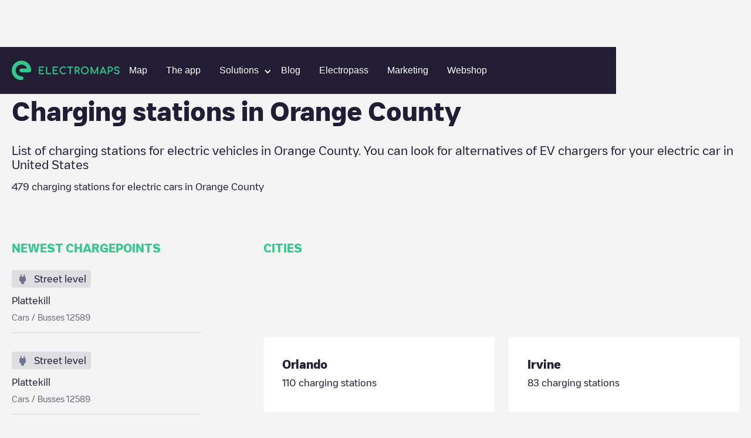

--- FILE ---
content_type: text/html; charset=utf-8
request_url: https://www.electromaps.com/en/charging-stations/united-states/orange-county
body_size: 54989
content:
<!DOCTYPE html><!-- Last Published: Fri Jan 02 2026 13:35:34 GMT+0000 (Coordinated Universal Time) --><html data-wf-domain="live.electromaps.com" data-wf-page="6437e7fb5ac6ff19c66bcf55" data-wf-site="6278f767c8039e09089ab08c" lang="en"><head><meta charset="utf-8"><meta content="Region" property="og:title"><meta content="Region" property="twitter:title"><meta content="width=device-width, initial-scale=1" name="viewport"><link href="https://cdn.prod.website-files.com/6278f767c8039e09089ab08c/css/electromaps.webflow.shared.c1d0b053d.min.css" rel="stylesheet" type="text/css"><link href="https://cdn.prod.website-files.com/6278f767c8039e09089ab08c/css/electromaps.webflow.6437e7fb5ac6ff19c66bcf55-8eb49865f.min.css" rel="stylesheet" type="text/css"><script type="text/javascript">!function(o,c){var n=c.documentElement,t=" w-mod-";n.className+=t+"js",("ontouchstart"in o||o.DocumentTouch&&c instanceof DocumentTouch)&&(n.className+=t+"touch")}(window,document);</script><link href="https://cdn.prod.website-files.com/6278f767c8039e09089ab08c/62949593168ed75e2a765719_favicon.svg" rel="shortcut icon" type="image/x-icon"><link href="https://cdn.prod.website-files.com/6278f767c8039e09089ab08c/629495a2b64554432869a8d5_webclip.png" rel="apple-touch-icon">
<!-- Google Tag Manager -->
<script>(function(w,d,s,l,i){w[l]=w[l]||[];w[l].push({'gtm.start':
new Date().getTime(),event:'gtm.js'});var f=d.getElementsByTagName(s)[0],
j=d.createElement(s),dl=l!='dataLayer'?'&l='+l:'';j.async=true;j.src=
'https://www.googletagmanager.com/gtm.js?id='+i+dl;f.parentNode.insertBefore(j,f);
})(window,document,'script','dataLayer','GTM-N98VCX6');</script>
<!-- End Google Tag Manager -->


<!-- Hotjar Tracking Code for https://www.electromaps.com/ -->
<script>
    (function(h,o,t,j,a,r){
        h.hj=h.hj||function(){(h.hj.q=h.hj.q||[]).push(arguments)};
        h._hjSettings={hjid:3091564,hjsv:6};
        a=o.getElementsByTagName('head')[0];
        r=o.createElement('script');r.async=1;
        r.src=t+h._hjSettings.hjid+j+h._hjSettings.hjsv;
        a.appendChild(r);
    })(window,document,'https://static.hotjar.com/c/hotjar-','.js?sv=');
</script>

<!-- [Cookiebot] -->
<script id="Cookiebot" src="https://consent.cookiebot.com/uc.js" data-cbid="fe5c5c23-06e4-4311-8328-6afa69ab9028" data-blockingmode="auto" type="text/javascript"></script>

<meta name="google-adsense-account" content="ca-pub-7773734529125057">
<!-- Adsense
<script async src="https://pagead2.googlesyndication.com/pagead/js/adsbygoogle.js?client-ca-pub-7773734529125057" crossorigin="anonymous"></script> -->

<!-- [Attributes by Finsweet] Disable scrolling -->
<script defer="" src="https://cdn.jsdelivr.net/npm/@finsweet/attributes-scrolldisable@1/scrolldisable.js"></script>
<script>
// Obtener el parámetro de la URL que deseas comprobar
var parametro = "for-businesses"; // Reemplaza "tu_parametro" con el nombre del parámetro que deseas verificar

// Función para comprobar si la URL contiene el parámetro especificado
function comprobarURLConParametro() {
  // Obtener la URL actual
  var url = window.location.href;

  // Verificar si la URL contiene el parámetro
  if (url.indexOf(parametro) > -1) {
    // El parámetro está presente en la URL
    console.log("La URL contiene el parámetro " + parametro);
    // Aquí puedes agregar el código que deseas ejecutar cuando la URL contiene el parámetro
   	var link = document.getElementById("for-businesses");
	// Llamar a la función después de 3 segundos
	falsoClickDespuesDeTiempo("for-businesses-id", 2000); // Reemplaza "tu_elemento_id" con el ID del elemento en el que deseas simular el clic

    // Simular el clic en el enlace
    //if (link) {
			//console.log('click')
     // link.click();
   // }
  } else {
    // El parámetro no está presente en la URL
    //console.log("La URL no contiene el parámetro " + parametro);
    // Aquí puedes agregar el código que deseas ejecutar cuando la URL no contiene el parámetro
  }
}
function falsoClickDespuesDeTiempo(elementoId, tiempo) {
  setTimeout(function() {
    var elemento = document.getElementById(elementoId); // Obtener el elemento por su ID
    if (elemento) {
      elemento.click(); // Realizar el falso clic en el elemento
    }
  }, tiempo);
}

// Llamar a la función para comprobar la URL cuando sea necesario
comprobarURLConParametro();
</script>
 
<script>

document.addEventListener('submit', async (event) => {
  if (!event.target.action?.endsWith('/xx/newsletter')) {
    return;
  }

  event.preventDefault();

  const form = event.target;
  const submitButton = form.querySelector('[type="submit"]');

  submitButton.disabled = true
  form.querySelectorAll(`[data-result]`).forEach(message => {
    message.classList.remove('show');
  });

  //const language = location.pathname.split('/')[1]; old
  //const qs = new URLSearchParams({ language }); old
	const qs = new URLSearchParams();
  
  form.querySelectorAll('input[name]').forEach(input => {
    if (['hidden', 'text', 'email', 'tel'].includes(input.type)) {
      qs.set(input.name, input.value);
    }
  });

  const response = await fetch(`${form.action}?${qs}`);
  const result = response.status < 299 ? 'success' : 'error';
  submitButton.disabled = false
  
  	form.querySelector(`[data-result="${result}"]`)?.classList.add('show');
	var elementoBodyForm = form.querySelector(`[data-result="${result}"]`);

    // Modal
    var elementoPadreBodyForm = encontrarPadreConClase(form, "body-form");
 	var elementoFormMessage = elementoPadreBodyForm.querySelector('.newsletter-Message');

    // Verificar si se encontró el elemento padre con la clase
    if (elementoPadreBodyForm) {
        //console.log("Se encontró el elemento padre con la clase 'body-form':", elementoPadreBodyForm);

        // Verificar si el resultado es "success" y si el elemento body-form se encontró
        if (result === "success" && elementoBodyForm) {
            // Agregar la clase 'show' al elemento body-form
			$('.form-message').addClass('show');
        }
    } else {
      console.log("No se encontró el elemento padre con la clase 'body-form'.");

    }
});



// Función para buscar el elemento padre con una clase específica
function encontrarPadreConClase(elemento, clase) {
    // Comprobamos si el elemento tiene la clase deseada
    if (elemento.classList.contains(clase)) {
        return elemento; // Si tiene la clase, devolvemos el elemento
    } else {
        // Si no tiene la clase, recurrimos al elemento padre (parentNode)
        if (elemento.parentNode) {
            // Llamamos recursivamente a la función para el elemento padre
            return encontrarPadreConClase(elemento.parentNode, clase);
        } else {
            // Si llegamos al elemento raíz y no se encuentra la clase, devolvemos null
            return null;
        }
    }
}



</script>
  
<style>
:root {
--navbar-mobile-height: 80px;
}
  
*{
  -webkit-font-smoothing: antialiased;
  -moz-osx-font-smoothing: grayscale; 
  text-rendering: optimizeLegibility;
}

@media only screen and (max-width: 991px){
  [css="nav-menu-height"] {
       height: 100vh;
       height: calc(var(--vh, 1vh) * 100 - var(--navbar-mobile-height))!important;
  }
}

.svg-menu-toggle {
  fill: #fff;
  pointer-events: all;
  cursor: pointer;
}
.svg-menu-toggle .bar {
  -webkit-transform: rotate(0) translateY(0) translateX(0);
  transform: rotate(0) translateY(0) translateX(0);
  opacity: 1;
  -webkit-transform-origin: 25px 12px;
  transform-origin: 25px 12px;
  -webkit-transition: -webkit-transform 0.2s ease-in-out, opacity 0.2s ease-in-out;
  transition: transform 0.2s ease-in-out, opacity 0.2s ease-in-out;
}
.svg-menu-toggle .bar:nth-of-type(1) {
  -webkit-transform-origin: 25px 12px;
  transform-origin: 25px 12px;
}
.svg-menu-toggle .bar:nth-of-type(3) {
  -webkit-transform-origin: 26px 20px;
  transform-origin: 26px 20px;
}

.w--open .bar:nth-of-type(1) {
  -webkit-transform: rotate(-45deg) translateY(0) translateX(0);
  transform: rotate(-45deg) translateY(0) translateX(0);
}
.w--open .bar:nth-of-type(2) {
  opacity: 0;
}
.w--open .bar:nth-of-type(3) {
  -webkit-transform: rotate(45deg) translateY(0em) translateX(0em);
  transform: rotate(45deg) translateY(0em) translateX(0em);
}

.inline-svg {
  display: block;
  margin: 0 auto;
}  
  
[css="/"]:after {
  display: inline;
  content: "/";
  color: #33c88c;
}
[css="."]:after {
  display: inline;
  content: ".";
  color: #33c88c;
}
[css="?"]:after {
  display: inline;
  content: "?";
  color: #33c88c;
}
.w-webflow-badge {
  display: none!important;
}

  
.subscribe-form {
  width: 100%;
}

.subscribe-form fieldset{
  outline: none;
  border: none;
  display: flex;
  align-items: center;
}

.subscribe-form input:not([type="submit"]) {
	font-family: 'Heywallbox Regular',sans-serif;
	box-sizing: border-box;
	-webkit-appearance: none;
	-moz-appearance: none;
	appearance: none;
	box-shadow: none;
	padding: 8px 16px;
	display: block;
	width: 100%;
	outline: none;
	border-radius: 50px;
	border: 2px solid #fff;   
  background-color: white;
  color: #221c35;
  line-height: 20px;
  font-size: 16px;
  max-height: 40px;
}

.subscribe-form button{
  
  display: inline;
    padding: 8px 24px;
	border: 2px solid #33c88c;
    border-radius: 10px;
    background-color: #33c88c;
    -webkit-transition: all  .2s,color .2s;
    transition: all .2s,color .2s;
    font-family: 'Heywallbox Regular',sans-serif;
    color: #fff;
    font-size: 16px;
    font-weight: 400;
  cursor: pointer;
  margin-left: 8px;
}
.subscribe-form button:hover{
	border: 2px solid #fff;
}
  
/* cropped images */
.w-richtext figure {
    max-width: 100%!important;
    margin-bottom: 40px;
}
  
.w-richtext figcaption {
  color: #7a7a7b;
}
  
  
/*menu nav responsive hidden links*/
@media only screen and (max-width: 1100px) and (min-width: 991px)  {
  #header-community-link{
    display: none;
  }  
}
  
  
  /*load more button (city/region)*/
#loadMore.disabled,
.button.disabled {
	opacity: 0.5;
	background-color: #a8a8a8;
	pointer-events: none;  
}
  
.chargepoints-stations-item {
	display: none;
}
.chargepoints-stations-item:nth-child(-n+10) {
	display: flex;
}
.chargepoints-stations-item.show {
	display: flex;
}
  
.dropdown-link.w-dropdown-link.w--current {
  color: #289f6f;
}
  
</style>

<style>
 /* Cookiebot minimum.run custom styles */
 #CybotCookiebotDialog {
   --font-size: 14px;
   --color-primary: #33c88c;
   --border-radius: 8px;
   --container-width: 1400px;
 }
 #CybotCookiebotDialogHeader,#CybotCookiebotDialogPoweredByText,.CybotCookiebotDialogBodyBottomWrapper{display:none!important}#CybotCookiebotDialog *,#CybotCookiebotDialogBodyUnderlay *{font-size:var(--font-size)!important}#CybotCookiebotDialogFooter #CybotCookiebotDialogBodyButtonAccept,#CybotCookiebotDialogFooter #CybotCookiebotDialogBodyLevelButtonAccept,#CybotCookiebotDialogFooter #CybotCookiebotDialogBodyLevelButtonLevelOptinAllowAll{background-color:var(--color-primary)!important;border-color:var(--color-primary)!important}#CybotCookiebotDialogBodyButtonDecline,#CybotCookiebotDialogFooter #CybotCookiebotDialogBodyLevelButtonCustomize,#CybotCookiebotDialogFooter #CybotCookiebotDialogBodyLevelButtonLevelOptinAllowallSelection{border-color:var(--color-primary)!important;color:var(--color-primary)!important}#CybotCookiebotDialogFooter .CybotCookiebotDialogBodyButton{border-radius:var(--border-radius)!important}#CybotCookiebotDialogNav .CybotCookiebotDialogNavItemLink.CybotCookiebotDialogActive{border-bottom:1px solid var(--color-primary)!important;color:var(--color-primary)!important}#CybotCookiebotDialogTabContent input:checked+.CybotCookiebotDialogBodyLevelButtonSlider{background-color:var(--color-primary)!important}#CybotCookiebotDialog #CybotCookiebotDialogBodyContentText a,#CybotCookiebotDialog #CybotCookiebotDialogBodyLevelButtonIABHeaderViewPartnersLink,#CybotCookiebotDialog #CybotCookiebotDialogDetailBulkConsentList dt a,#CybotCookiebotDialog #CybotCookiebotDialogDetailFooter a,#CybotCookiebotDialog .CookieCard .CybotCookiebotDialogDetailBodyContentCookieContainerButton:hover,#CybotCookiebotDialog .CookieCard .CybotCookiebotDialogDetailBodyContentIABv2Tab:hover,#CybotCookiebotDialog .CybotCookiebotDialogBodyLevelButtonIABDescription a,#CybotCookiebotDialog .CybotCookiebotDialogDetailBodyContentCookieLink,#CybotCookiebotDialogDetailBodyContentCookieContainerTypes .CybotCookiebotDialogDetailBodyContentCookieProvider:not(.CybotCookiebotDialogDetailBodyContentCookieInfoCount):hover,#CybotCookiebotDialogDetailBodyContentTextAbout a,#CybotCookiebotDialogNav .CybotCookiebotDialogNavItemLink:hover{color:var(--color-primary)!important}.CybotCookiebotDialogDetailBodyContentCookieContainerButton{display:-webkit-box;display:-ms-flexbox;display:flex}#CybotCookiebotDialog[data-template=bottom]{top:100%;-webkit-transform:translate(-50%,-100%);-ms-transform:translate(-50%,-100%);transform:translate(-50%,-100%);border-radius:0!important}#CybotCookiebotDialog.CybotEdge{-webkit-box-shadow:0 30px 70px rgb(0 0 0 / 30%);box-shadow:0 30px 70px rgb(0 0 0 / 30%);height:auto;max-height:70vh;max-width:100vw;min-width:100vw;padding:0;width:100vw}#CybotCookiebotDialog{left:50%;max-height:80vh;top:0;-webkit-transform:translate(-50%);-ms-transform:translate(-50%);transform:translate(-50%)}@media screen and (min-width:1280px){#CybotCookiebotDialog.CybotEdge .CybotCookiebotDialogContentWrapper{max-width:var(--container-width)!important}}
</style>
  <style>
[class^="connector-"], [class*=" connector-"] {
  /* use !important to prevent issues with browser extensions that change fonts */
  font-family: 'Connector' !important;
  speak: never;
  font-style: normal;
  font-weight: normal;
  font-variant: normal;
  text-transform: none;
  line-height: 1;

}

[class^="connector-"]:before,
[class*="connector-"]:before{
  content: "\e90c";
    font-size: 22px;
    color: #6B768A;    
}    
    
.connector-5:before {
  content: "\e93d";
}
.connector-4:before {
  content: "\e93e";
}
.connector-31:before {
  content: "\e93f";
}
.connector-7:before {
  content: "\e940";
}
.connector-8:before {
  content: "\e941";
}
.connector-2:before {
  content: "\e942";
}
.connector-3:before {
  content: "\e943";
}
.connector-33:before {
  content: "\e944";
}
.connector-37:before {
  content: "\e945";
}
.connector-34:before {
  content: "\e946";
}
.connector-1:before {
  content: "\e948";
}
.connector-25:before {
  content: "\e949";
}
.connector-35:before {
  content: "\e94a";
}
.connector-39:before {
  content: "\e94b";
}
.connector-10:before {
  content: "\e94c";
}
.connector-28:before {
  content: "\e94d";
}
.connector-27:before {
  content: "\e94e";
}
.connector-26:before {
  content: "\e94f";
}
.connector-15:before {
  content: "\e950";
}
.connector-16:before {
  content: "\e951";
}
</style>
  <style>
[class^="location-"], [class*=" location-"] {
  /* use !important to prevent issues with browser extensions that change fonts */
  font-family: 'Location' !important;
  speak: never;
  font-style: normal;
  font-weight: normal;
  font-variant: normal;
  text-transform: none;
  line-height: 1;

}

[class^="location-"]:before,
[class*="location-"]:before{
  content: "\e90c";
    font-size: 22px;
    color: #6B768A;  
}    
    
.location-4:before {
  content: "\e900";
}
.location-11:before {
  content: "\e901";
}
.location-5:before {
  content: "\e902";
}
.location-3:before {
  content: "\e903";
}
.location-10:before {
  content: "\e904";
}
.location-12:before {
  content: "\e905";
}
.location-2:before {
  content: "\e906";
}
.location-14:before {
  content: "\e907";
}
.location-1:before {
  content: "\e908";
}
.location-7:before {
  content: "\e909";
}
.location-8:before {
  content: "\e90a";
}
.location-9:before {
  content: "\e90b";
}    
</style>  <script async="" src="https://securepubads.g.doubleclick.net/tag/js/gpt.js"></script>

<script>
  window.googletag = window.googletag || {cmd: []};
  googletag.cmd.push(function() {
    googletag.defineSlot('/68055579/Charging_points_middle', [728, 90], 'div-gpt-ad-1673454751580-0').addService(googletag.pubads());
    googletag.pubads().enableSingleRequest();
    googletag.enableServices();
  });
</script>
<script>
  window.googletag = window.googletag || {cmd: []};
  googletag.cmd.push(function() {
    googletag.defineSlot('/68055579/Charging_points_middle', [484, 90], 'div-gpt-ad-1673454725993-0').addService(googletag.pubads());
    googletag.pubads().enableSingleRequest();
    googletag.enableServices();
  });
</script>
<script>
  window.googletag = window.googletag || {cmd: []};
  googletag.cmd.push(function() {
    googletag.defineSlot('/68055579/Charging_points_middle', [320, 50], 'div-gpt-ad-1673454671538-0').addService(googletag.pubads());
    googletag.pubads().enableSingleRequest();
    googletag.enableServices();
  });
</script>

<style>
.breadcrumb-item:hover {
	color: #33c88c;
}
.chargepoints-stations-item {
	min-width: 0;
}

.chargepoints-stations-title h3 {
	white-space: nowrap;
  overflow: hidden;
  text-overflow: ellipsis;
}

  @media only screen and (min-width: 1100px)  {
    .ga-desktop {
      display: block;
    }
    .ga-tablet {
      display: none;
    }
    .ga-mobile {
      display: none;
    }
  }
  
  @media only screen and (max-width: 1099px) and (min-width: 537px)  {
    .ga-desktop {
      display: none;
    }
    .ga-tablet {
      display: block;
    }
    .ga-mobile {
      display: none;
    }
  }
  
  @media only screen and (max-width: 536px)  {
    .ga-desktop {
      display: none;
    }
    .ga-tablet {
      display: none;
    }
    .ga-mobile {
      display: block;
    }
  }

</style>


<title>Charging stations in Orange County</title>

	
	





<meta name="description" content="479 charging stations for electric cars in Orange County">







<style>
.breadcrumb-item:hover {
	color: #33c88c;
}
.chargepoints-stations-item {
	min-width: 0;
}

.chargepoints-stations-title h3 {
	white-space: nowrap;
  overflow: hidden;
  text-overflow: ellipsis;
}
</style><link href="https://www.electromaps.com/en/charging-stations/united-states/orange-county" rel="canonical"><link rel="alternate" hreflang="en" href="https://www.electromaps.com/en/charging-stations/united-states/orange-county"><link rel="alternate" hreflang="es" href="https://www.electromaps.com/es/puntos-carga/estados-unidos/orange-county"><link rel="alternate" hreflang="fr" href="https://www.electromaps.com/fr/stations-de-recharge/etats-unis/orange-county"><link rel="alternate" hreflang="de" href="https://www.electromaps.com/de/ladestationen/vereinigte-staaten/orange-county"><link rel="alternate" hreflang="ca" href="https://www.electromaps.com/ca/estacions-de-recarrega/estats-units/orange-county"><link rel="alternate" hreflang="it" href="https://www.electromaps.com/it/stazioni-di-ricarica/stati-uniti/orange-county"><link rel="alternate" hreflang="nl" href="https://www.electromaps.com/nl/laadstations/verenigde-staten/orange-county"><link rel="alternate" hreflang="pt" href="https://www.electromaps.com/pt/estacoes-de-carregamento/estados-unidos/orange-county"><script type="application/ld+json">
  {
    "@context": "https://schema.org",
    "@type": "BreadcrumbList",
    "itemListElement": [{"@type":"ListItem","position":1,"name":"Countries","item":"https://www.electromaps.com/en/charging-stations"},{"@type":"ListItem","position":2,"name":"United States","item":"https://www.electromaps.com/en/charging-stations/united-states"},{"@type":"ListItem","position":3,"name":"Orange County"}]
  }
</script></head><body class="body-clear"><div data-animation="default" data-collapse="medium" data-duration="400" data-easing="ease" data-easing2="ease" role="banner" class="navbar hidden show w-nav"><div class="navbar-container w-container"><div class="navbar-wrapper"><a href="/" class="nav-logo-mobile w-inline-block"><img src="https://cdn.prod.website-files.com/6278f767c8039e09089ab08c/62aae556d19e952671230c8b_horitzontal-logo.svg" loading="lazy" alt="" class="nav-logo-image mobile"></a><nav role="navigation" css="nav-menu-height" class="nav-menu v2 w-nav-menu"><a href="/" class="nav-logo-desktop w-inline-block"><img src="https://cdn.prod.website-files.com/6278f767c8039e09089ab08c/62aae556d19e952671230c8b_horitzontal-logo.svg" loading="eager" alt="" class="nav-logo-image"></a><div class="nav-menu-center"><a class="nav-link w-nav-link" datalayer="ClickOnMap" href="https://map.electromaps.com/en/" target="_blank">Map</a><a class="nav-link w-nav-link" href="/en/app">The app</a><div data-hover="false" data-delay="0" data-w-id="bb7b4ee3-741f-e721-1849-fa3efcd6223a" class="dropdown-nav-link w-dropdown"><div class="dropdown-nav-item-link w-dropdown-toggle"><div class="dropdown-nav-arrow w-icon-dropdown-toggle"></div><div class="nav-link-text">Solutions</div></div><nav class="dropdown-list-submenu horizontal-menu w-dropdown-list"><div class="partners-dropdown"><div class="dropdown-nav-sublink submenu-dropdown">Business</div><a class="dropdown-nav-sublink mobile dropdown-submenu-vertical hover-01 w-dropdown-link" href="/en/business">Charger management</a><a class="dropdown-nav-sublink mobile dropdown-submenu-vertical hover-01 w-dropdown-link" href="/en/business/electric-fleet-management">Fleet management</a><a class="dropdown-nav-sublink mobile dropdown-submenu-vertical hover-01 w-dropdown-link" href="/en/tourism-sector-electric-charge">Hospitality</a></div><div class="partners-dropdown"><div class="dropdown-nav-sublink submenu-dropdown">Partners</div><a class="dropdown-nav-sublink mobile dropdown-submenu-vertical hover-01 w-dropdown-link" href="/en/for-partners">Installers</a></div></nav></div><a href="/en/blog" class="nav-link w-nav-link">Blog</a><a href="/en/electropass" class="nav-link w-nav-link">Electropass</a><a href="/en/marketing" class="nav-link w-nav-link">Marketing</a><a class="nav-link w-nav-link" datalayer="Shop" href="https://shop.electromaps.com/en" target="_blank" id="header-community-link">Webshop</a></div><div class="navbar-log one-link"></div></nav><div class="menu-button w-nav-button"><div class="icon w-icon-nav-menu"></div><div class="w-embed"><!--<svg class="inline-svg" version="1.1" xmlns="http://www.w3.org/2000/svg" xmlns:xlink="http://www.w3.org/1999/xlink" x="0px" y="0px"
	 width="100%" height="100%" viewBox="0 0 32 22.5" enable-background="new 0 0 32 22.5" xml:space="preserve">
					<title>Mobile Menu</title>
					<g class="svg-menu-toggle">

					<path class="bar" d="M20.945,8.75c0,0.69-0.5,1.25-1.117,1.25H3.141c-0.617,0-1.118-0.56-1.118-1.25l0,0
						c0-0.69,0.5-1.25,1.118-1.25h16.688C20.445,7.5,20.945,8.06,20.945,8.75L20.945,8.75z">
					</path>
					<path class="bar" d="M20.923,15c0,0.689-0.501,1.25-1.118,1.25H3.118C2.5,16.25,2,15.689,2,15l0,0c0-0.689,0.5-1.25,1.118-1.25 h16.687C20.422,13.75,20.923,14.311,20.923,15L20.923,15z">
					</path>
					<path class="bar" d="M20.969,21.25c0,0.689-0.5,1.25-1.117,1.25H3.164c-0.617,0-1.118-0.561-1.118-1.25l0,0
						c0-0.689,0.5-1.25,1.118-1.25h16.688C20.469,20,20.969,20.561,20.969,21.25L20.969,21.25z">
					</path>

          <rect width="320" height="220" fill="none">

					</rect>
					</g>

		</svg>-->
    
    <svg class="inline-svg" xmlns="http://www.w3.org/2000/svg" width="32" height="32" viewBox="0 0 32 32" fill="none">
  <g class="svg-menu-toggle">
<path class="bar" fill-rule="evenodd" clip-rule="evenodd" d="M3 8C3 7.44772 3.44772 7 4 7H28C28.5523 7 29 7.44772 29 8C29 8.55228 28.5523 9 28 9H4C3.44772 9 3 8.55228 3 8Z" fill="white"></path>
<path class="bar" fill-rule="evenodd" clip-rule="evenodd" d="M3 16C3 15.4477 3.44772 15 4 15H28C28.5523 15 29 15.4477 29 16C29 16.5523 28.5523 17 28 17H4C3.44772 17 3 16.5523 3 16Z" fill="white"></path>
<path class="bar" fill-rule="evenodd" clip-rule="evenodd" d="M3 24C3 23.4477 3.44772 23 4 23H28C28.5523 23 29 23.4477 29 24C29 24.5523 28.5523 25 28 25H4C3.44772 25 3 24.5523 3 24Z" fill="white"></path>
    </g>
</svg></div></div></div></div></div><div class="city-heading"><div class="wide-container-2 w-container"><div class="breadcrumbs desktop"><a href="/en/charging-stations" class="breadcrumb-item w-inline-block"><div class="body-s">Charging stations</div></a><img src="https://cdn.prod.website-files.com/6278f767c8039e09089ab08c/6304a567ccf114f7b3b0093a_breadcrumb-arow.svg" loading="lazy" alt="" class="breadcrumb-icon"><a href="/en/charging-stations/united-states" class="breadcrumb-item w-inline-block"><div class="body-s">United States</div></a><img src="https://cdn.prod.website-files.com/6278f767c8039e09089ab08c/6304a567ccf114f7b3b0093a_breadcrumb-arow.svg" loading="lazy" alt="" class="breadcrumb-icon"><div class="breadcrumb-item last"><div class="body-s">Orange County</div></div></div><div class="breadcrumbs mobile"><img src="https://cdn.prod.website-files.com/6278f767c8039e09089ab08c/6305ea111ec5530e5e7930c1_breadcrumb-arrow-back.svg" loading="lazy" alt="" class="breadcrumb-icon"><a href="/en/charging-stations/united-states" class="breadcrumb-item w-inline-block"><div class="body-s">United States</div></a></div><div class="city-header"><div class="city-heading-title"><h1 class="l">Charging stations in <span>Orange County</span></h1></div><div class="new-copy-region"><div class="body-l">List of charging stations for electric vehicles in <span>Orange County</span>. You can look for alternatives of EV chargers for your electric car in <span>United States</span></div></div><div class="city-heading-subtitle"><div class="body-m"><span>479</span> charging stations for electric cars in <span>Orange County</span></div></div></div></div></div><div class="city-main"><div class="wide-container-2 w-container"><div class="city-main-grid"><div class="city-main-aside"><div class="caps-title"><h2 class="xs">NEWEST CHARGEPOINTS</h2></div><div class="newest-chargepoints-container"><a href="/en/charging-stations/united-states/orange-county/wallkill/plattekill-cars-busses" class="newest-chargepoints-item w-inline-block"><div class="newest-chargingpoints-visual"><div class="chargepoints-stations-visual-inner"><div class="chargepoints-stations-visual-icon location-1"></div><div class="chargepoints-stations-visual-text"><div class="body-m">Street level</div></div></div></div><div class="newest-chargepoints-content"><div class="newest-cgargepoints-title"><div class="body-m">Plattekill</div></div><div class="newest-cgargepoints-text"><div class="body-s">Cars / Busses 12589</div></div></div></a><a href="/en/charging-stations/united-states/orange-county/wallkill/plattekill-cars-busses" class="newest-chargepoints-item w-inline-block"><div class="newest-chargingpoints-visual"><div class="chargepoints-stations-visual-inner"><div class="chargepoints-stations-visual-icon location-1"></div><div class="chargepoints-stations-visual-text"><div class="body-m">Street level</div></div></div></div><div class="newest-chargepoints-content"><div class="newest-cgargepoints-title"><div class="body-m">Plattekill</div></div><div class="newest-cgargepoints-text"><div class="body-s">Cars / Busses 12589</div></div></div></a><a href="/en/charging-stations/united-states/orange-county/irvine/toledo-way-toledo-way" class="newest-chargepoints-item w-inline-block"><div class="newest-chargingpoints-visual"><div class="chargepoints-stations-visual-inner"><div class="chargepoints-stations-visual-icon location-1"></div><div class="chargepoints-stations-visual-text"><div class="body-m">Street level</div></div></div></div><div class="newest-chargepoints-content"><div class="newest-cgargepoints-title"><div class="body-m">Toledo Way</div></div><div class="newest-cgargepoints-text"><div class="body-s">9529 Toledo Way 92618</div></div></div></a><a href="/en/charging-stations/united-states/orange-county/irvine/toledo-way-toledo-way" class="newest-chargepoints-item w-inline-block"><div class="newest-chargingpoints-visual"><div class="chargepoints-stations-visual-inner"><div class="chargepoints-stations-visual-icon location-1"></div><div class="chargepoints-stations-visual-text"><div class="body-m">Street level</div></div></div></div><div class="newest-chargepoints-content"><div class="newest-cgargepoints-title"><div class="body-m">Toledo Way</div></div><div class="newest-cgargepoints-text"><div class="body-s">9529 Toledo Way 92618</div></div></div></a><a href="/en/charging-stations/united-states/orange-county/anaheim/wyndham-hotel-south-zeyn-street" class="newest-chargepoints-item w-inline-block"><div class="newest-chargingpoints-visual"><div class="chargepoints-stations-visual-inner"><div class="chargepoints-stations-visual-icon location-1"></div><div class="chargepoints-stations-visual-text"><div class="body-m">Street level</div></div></div></div><div class="newest-chargepoints-content"><div class="newest-cgargepoints-title"><div class="body-m">Wyndham Hotel</div></div><div class="newest-cgargepoints-text"><div class="body-s">1743 South Zeyn Street 92802</div></div></div></a></div><div class="city-main-bottom-text"><p class="aside-rich-text">Check all the chargers for electric cars that are available in Madrid<span>Orange County</span>. You can check <a href="/en/charging-stations/united-states/los-angeles-county">Los Angeles County</a>, <a href="/en/charging-stations/united-states/santa-clara-county">Santa Clara County</a>, <a href="/en/charging-stations/united-states/san-diego-county">San Diego County</a> in <span>United States</span>.</p></div><div class="aside-cta"><div class="aside-cta-title"><h4 class="body-l bold">DOWNLOAD&nbsp;APP</h4></div><div class="aside-cta-text"><div class="body-m">See the status of the charging points in real time in our app</div></div><div class="aside-cta-buttons"><a href="https://play.google.com/store/apps/details?id=com.enredats.electromaps" target="_blank" class="app-download android aside w-inline-block"><img src="https://cdn.prod.website-files.com/6278f767c8039e09089ab08c/6453bc92b6498149ffc7047b_android_badge%202.png" loading="lazy" alt=""></a><a href="https://apps.apple.com/app/electromaps/id606186464" target="_blank" class="app-download apple aside w-inline-block"><img src="https://cdn.prod.website-files.com/6278f767c8039e09089ab08c/6453da9a2485fc154451b073_applelarge.svg" loading="lazy" alt=""></a></div></div></div><div class="city-main-content"><div class="caps-title"><h2 class="xs">CITIES</h2></div><div class="city-main-top-banner hide"><img src="https://cdn.prod.website-files.com/6278f767c8039e09089ab08c/6304cf6d4c55c0b563326863_small-token.svg" loading="lazy" alt="" class="city-man-top-banner-icon"><div class="city-man-top-banner-text"><div class="body-m">Many charging stations actually require a pass to be activated. The electropass is a universal access solution that allows you to charge your electric vehicle on a maximum of charging networks.</div></div><div class="city-man-top-banner-button"><a class="button w-button" href="https://electromaps-web-and-sync.fly.dev/es-ES/punto-recarga/espana" target="_blank">Learn more</a></div></div><div class="embed-banner-wrapper"><div class="embed-banner w-embed w-script"><div class="ga-desktop" id="div-gpt-ad-1673454751580-0" style="min-width: 728px; min-height: 90px;">
  <script>
    googletag.cmd.push(function() { googletag.display('div-gpt-ad-1673454751580-0'); });
  </script>
</div>

<div class="ga-tablet" id="div-gpt-ad-1673454725993-0" style="min-width: 484px; min-height: 90px;">
  <script>
    googletag.cmd.push(function() { googletag.display('div-gpt-ad-1673454725993-0'); });
  </script>
</div>

<div class="ga-mobile" id="div-gpt-ad-1673454671538-0" style="min-width: 320px; min-height: 50px;">
  <script>
    googletag.cmd.push(function() { googletag.display('div-gpt-ad-1673454671538-0'); });
  </script>
</div></div></div><div class="chargepoints-stations-container"><a href="/en/charging-stations/united-states/orange-county/orlando" class="chargepoints-stations-item w-inline-block"><div class="chargepoints-stations-title"><h3 class="xs">Orlando</h3></div><div class="chargepoints-stations-text"><div class="body-m"><span>110</span> charging stations</div></div></a><a href="/en/charging-stations/united-states/orange-county/irvine" class="chargepoints-stations-item w-inline-block"><div class="chargepoints-stations-title"><h3 class="xs">Irvine</h3></div><div class="chargepoints-stations-text"><div class="body-m"><span>83</span> charging stations</div></div></a><a href="/en/charging-stations/united-states/orange-county/anaheim" class="chargepoints-stations-item w-inline-block"><div class="chargepoints-stations-title"><h3 class="xs">Anaheim</h3></div><div class="chargepoints-stations-text"><div class="body-m"><span>39</span> charging stations</div></div></a><a href="/en/charging-stations/united-states/orange-county/newport-beach" class="chargepoints-stations-item w-inline-block"><div class="chargepoints-stations-title"><h3 class="xs">Newport Beach</h3></div><div class="chargepoints-stations-text"><div class="body-m"><span>23</span> charging stations</div></div></a><a href="/en/charging-stations/united-states/orange-county/huntington-beach" class="chargepoints-stations-item w-inline-block"><div class="chargepoints-stations-title"><h3 class="xs">Huntington Beach</h3></div><div class="chargepoints-stations-text"><div class="body-m"><span>23</span> charging stations</div></div></a><a href="/en/charging-stations/united-states/orange-county/costa-mesa" class="chargepoints-stations-item w-inline-block"><div class="chargepoints-stations-title"><h3 class="xs">Costa Mesa</h3></div><div class="chargepoints-stations-text"><div class="body-m"><span>21</span> charging stations</div></div></a><a href="/en/charging-stations/united-states/orange-county/orange" class="chargepoints-stations-item w-inline-block"><div class="chargepoints-stations-title"><h3 class="xs">Orange</h3></div><div class="chargepoints-stations-text"><div class="body-m"><span>20</span> charging stations</div></div></a><a href="/en/charging-stations/united-states/orange-county/fullerton" class="chargepoints-stations-item w-inline-block"><div class="chargepoints-stations-title"><h3 class="xs">Fullerton</h3></div><div class="chargepoints-stations-text"><div class="body-m"><span>12</span> charging stations</div></div></a><a href="/en/charging-stations/united-states/orange-county/santa-ana" class="chargepoints-stations-item w-inline-block"><div class="chargepoints-stations-title"><h3 class="xs">Santa Ana</h3></div><div class="chargepoints-stations-text"><div class="body-m"><span>11</span> charging stations</div></div></a><a href="/en/charging-stations/united-states/orange-county/chapel-hill" class="chargepoints-stations-item w-inline-block"><div class="chargepoints-stations-title"><h3 class="xs">Chapel Hill</h3></div><div class="chargepoints-stations-text"><div class="body-m"><span>11</span> charging stations</div></div></a><a href="/en/charging-stations/united-states/orange-county/winter-park" class="chargepoints-stations-item w-inline-block"><div class="chargepoints-stations-title"><h3 class="xs">Winter Park</h3></div><div class="chargepoints-stations-text"><div class="body-m"><span>11</span> charging stations</div></div></a><a href="/en/charging-stations/united-states/orange-county/tustin" class="chargepoints-stations-item w-inline-block"><div class="chargepoints-stations-title"><h3 class="xs">Tustin</h3></div><div class="chargepoints-stations-text"><div class="body-m"><span>7</span> charging stations</div></div></a><a href="/en/charging-stations/united-states/orange-county/laguna-beach" class="chargepoints-stations-item w-inline-block"><div class="chargepoints-stations-title"><h3 class="xs">Laguna Beach</h3></div><div class="chargepoints-stations-text"><div class="body-m"><span>6</span> charging stations</div></div></a><a href="/en/charging-stations/united-states/orange-county/san-clemente" class="chargepoints-stations-item w-inline-block"><div class="chargepoints-stations-title"><h3 class="xs">San Clemente</h3></div><div class="chargepoints-stations-text"><div class="body-m"><span>6</span> charging stations</div></div></a><a href="/en/charging-stations/united-states/orange-county/lake-forest" class="chargepoints-stations-item w-inline-block"><div class="chargepoints-stations-title"><h3 class="xs">Lake Forest</h3></div><div class="chargepoints-stations-text"><div class="body-m"><span>6</span> charging stations</div></div></a><a href="/en/charging-stations/united-states/orange-county/mission-viejo" class="chargepoints-stations-item w-inline-block"><div class="chargepoints-stations-title"><h3 class="xs">Mission Viejo</h3></div><div class="chargepoints-stations-text"><div class="body-m"><span>6</span> charging stations</div></div></a><a href="/en/charging-stations/united-states/orange-county/westminster" class="chargepoints-stations-item w-inline-block"><div class="chargepoints-stations-title"><h3 class="xs">Westminster</h3></div><div class="chargepoints-stations-text"><div class="body-m"><span>6</span> charging stations</div></div></a><a href="/en/charging-stations/united-states/orange-county/woodbury" class="chargepoints-stations-item w-inline-block"><div class="chargepoints-stations-title"><h3 class="xs">Woodbury</h3></div><div class="chargepoints-stations-text"><div class="body-m"><span>5</span> charging stations</div></div></a><a href="/en/charging-stations/united-states/orange-county/winter-garden" class="chargepoints-stations-item w-inline-block"><div class="chargepoints-stations-title"><h3 class="xs">Winter Garden</h3></div><div class="chargepoints-stations-text"><div class="body-m"><span>5</span> charging stations</div></div></a><a href="/en/charging-stations/united-states/orange-county/buena-park" class="chargepoints-stations-item w-inline-block"><div class="chargepoints-stations-title"><h3 class="xs">Buena Park</h3></div><div class="chargepoints-stations-text"><div class="body-m"><span>5</span> charging stations</div></div></a><a href="/en/charging-stations/united-states/orange-county/garden-grove" class="chargepoints-stations-item w-inline-block"><div class="chargepoints-stations-title"><h3 class="xs">Garden Grove</h3></div><div class="chargepoints-stations-text"><div class="body-m"><span>5</span> charging stations</div></div></a><a href="/en/charging-stations/united-states/orange-county/san-juan-capistrano" class="chargepoints-stations-item w-inline-block"><div class="chargepoints-stations-title"><h3 class="xs">San Juan Capistrano</h3></div><div class="chargepoints-stations-text"><div class="body-m"><span>5</span> charging stations</div></div></a><a href="/en/charging-stations/united-states/orange-county/wallkill" class="chargepoints-stations-item w-inline-block"><div class="chargepoints-stations-title"><h3 class="xs">Wallkill</h3></div><div class="chargepoints-stations-text"><div class="body-m"><span>4</span> charging stations</div></div></a><a href="/en/charging-stations/united-states/orange-county/fountain-valley" class="chargepoints-stations-item w-inline-block"><div class="chargepoints-stations-title"><h3 class="xs">Fountain Valley</h3></div><div class="chargepoints-stations-text"><div class="body-m"><span>3</span> charging stations</div></div></a><a href="/en/charging-stations/united-states/orange-county/brea" class="chargepoints-stations-item w-inline-block"><div class="chargepoints-stations-title"><h3 class="xs">Brea</h3></div><div class="chargepoints-stations-text"><div class="body-m"><span>3</span> charging stations</div></div></a><a href="/en/charging-stations/united-states/orange-county/hillsborough" class="chargepoints-stations-item w-inline-block"><div class="chargepoints-stations-title"><h3 class="xs">Hillsborough</h3></div><div class="chargepoints-stations-text"><div class="body-m"><span>3</span> charging stations</div></div></a><a href="/en/charging-stations/united-states/orange-county/yorba-linda" class="chargepoints-stations-item w-inline-block"><div class="chargepoints-stations-title"><h3 class="xs">Yorba Linda</h3></div><div class="chargepoints-stations-text"><div class="body-m"><span>3</span> charging stations</div></div></a><a href="/en/charging-stations/united-states/orange-county/placentia" class="chargepoints-stations-item w-inline-block"><div class="chargepoints-stations-title"><h3 class="xs">Placentia</h3></div><div class="chargepoints-stations-text"><div class="body-m"><span>3</span> charging stations</div></div></a><a href="/en/charging-stations/united-states/orange-county/washingtonville" class="chargepoints-stations-item w-inline-block"><div class="chargepoints-stations-title"><h3 class="xs">Washingtonville</h3></div><div class="chargepoints-stations-text"><div class="body-m"><span>2</span> charging stations</div></div></a><a href="/en/charging-stations/united-states/orange-county/harriman" class="chargepoints-stations-item w-inline-block"><div class="chargepoints-stations-title"><h3 class="xs">Harriman</h3></div><div class="chargepoints-stations-text"><div class="body-m"><span>2</span> charging stations</div></div></a><a href="/en/charging-stations/united-states/orange-county/middletown" class="chargepoints-stations-item w-inline-block"><div class="chargepoints-stations-title"><h3 class="xs">Middletown</h3></div><div class="chargepoints-stations-text"><div class="body-m"><span>2</span> charging stations</div></div></a><a href="/en/charging-stations/united-states/orange-county/aliso-viejo" class="chargepoints-stations-item w-inline-block"><div class="chargepoints-stations-title"><h3 class="xs">Aliso Viejo</h3></div><div class="chargepoints-stations-text"><div class="body-m"><span>2</span> charging stations</div></div></a><a href="/en/charging-stations/united-states/orange-county/new-hampton" class="chargepoints-stations-item w-inline-block"><div class="chargepoints-stations-title"><h3 class="xs">New Hampton</h3></div><div class="chargepoints-stations-text"><div class="body-m"><span>2</span> charging stations</div></div></a><a href="/en/charging-stations/united-states/orange-county/la-palma" class="chargepoints-stations-item w-inline-block"><div class="chargepoints-stations-title"><h3 class="xs">La Palma</h3></div><div class="chargepoints-stations-text"><div class="body-m"><span>2</span> charging stations</div></div></a><a href="/en/charging-stations/united-states/orange-county/la-habra" class="chargepoints-stations-item w-inline-block"><div class="chargepoints-stations-title"><h3 class="xs">La Habra</h3></div><div class="chargepoints-stations-text"><div class="body-m"><span>2</span> charging stations</div></div></a><a href="/en/charging-stations/united-states/orange-county/dana-point" class="chargepoints-stations-item w-inline-block"><div class="chargepoints-stations-title"><h3 class="xs">Dana Point</h3></div><div class="chargepoints-stations-text"><div class="body-m"><span>2</span> charging stations</div></div></a><a href="/en/charging-stations/united-states/orange-county/laguna-niguel" class="chargepoints-stations-item w-inline-block"><div class="chargepoints-stations-title"><h3 class="xs">Laguna Niguel</h3></div><div class="chargepoints-stations-text"><div class="body-m"><span>2</span> charging stations</div></div></a><a href="/en/charging-stations/united-states/orange-county/warwick" class="chargepoints-stations-item w-inline-block"><div class="chargepoints-stations-title"><h3 class="xs">Warwick</h3></div><div class="chargepoints-stations-text"><div class="body-m"><span>2</span> charging stations</div></div></a><a href="/en/charging-stations/united-states/orange-county/seal-beach" class="chargepoints-stations-item w-inline-block"><div class="chargepoints-stations-title"><h3 class="xs">Seal Beach</h3></div><div class="chargepoints-stations-text"><div class="body-m"><span>2</span> charging stations</div></div></a><a href="/en/charging-stations/united-states/orange-county/chester" class="chargepoints-stations-item w-inline-block"><div class="chargepoints-stations-title"><h3 class="xs">Chester</h3></div><div class="chargepoints-stations-text"><div class="body-m"><span>1</span> charging stations</div></div></a><a href="/en/charging-stations/united-states/orange-county/belle-isle" class="chargepoints-stations-item w-inline-block"><div class="chargepoints-stations-title"><h3 class="xs">Belle Isle</h3></div><div class="chargepoints-stations-text"><div class="body-m"><span>1</span> charging stations</div></div></a><a href="/en/charging-stations/united-states/orange-county/carrboro" class="chargepoints-stations-item w-inline-block"><div class="chargepoints-stations-title"><h3 class="xs">Carrboro</h3></div><div class="chargepoints-stations-text"><div class="body-m"><span>1</span> charging stations</div></div></a><a href="/en/charging-stations/united-states/orange-county/kissimmee" class="chargepoints-stations-item w-inline-block"><div class="chargepoints-stations-title"><h3 class="xs">Kissimmee</h3></div><div class="chargepoints-stations-text"><div class="body-m"><span>1</span> charging stations</div></div></a><a href="/en/charging-stations/united-states/orange-county/laguna-hills" class="chargepoints-stations-item w-inline-block"><div class="chargepoints-stations-title"><h3 class="xs">Laguna Hills</h3></div><div class="chargepoints-stations-text"><div class="body-m"><span>1</span> charging stations</div></div></a><a href="/en/charging-stations/united-states/orange-county/unknown-city-temporary" class="chargepoints-stations-item w-inline-block"><div class="chargepoints-stations-title"><h3 class="xs">Unknown city (temporary)</h3></div><div class="chargepoints-stations-text"><div class="body-m"><span>1</span> charging stations</div></div></a><a href="/en/charging-stations/united-states/orange-county/newburgh" class="chargepoints-stations-item w-inline-block"><div class="chargepoints-stations-title"><h3 class="xs">Newburgh</h3></div><div class="chargepoints-stations-text"><div class="body-m"><span>1</span> charging stations</div></div></a><a href="/en/charging-stations/united-states/orange-county/mebane" class="chargepoints-stations-item w-inline-block"><div class="chargepoints-stations-title"><h3 class="xs">Mebane</h3></div><div class="chargepoints-stations-text"><div class="body-m"><span>1</span> charging stations</div></div></a><a href="/en/charging-stations/united-states/orange-county/cypress" class="chargepoints-stations-item w-inline-block"><div class="chargepoints-stations-title"><h3 class="xs">Cypress</h3></div><div class="chargepoints-stations-text"><div class="body-m"><span>1</span> charging stations</div></div></a><a href="/en/charging-stations/united-states/orange-county/french-lick" class="chargepoints-stations-item w-inline-block"><div class="chargepoints-stations-title"><h3 class="xs">French Lick</h3></div><div class="chargepoints-stations-text"><div class="body-m"><span>1</span> charging stations</div></div></a><a href="/en/charging-stations/united-states/orange-county/stanton" class="chargepoints-stations-item w-inline-block"><div class="chargepoints-stations-title"><h3 class="xs">Stanton</h3></div><div class="chargepoints-stations-text"><div class="body-m"><span>1</span> charging stations</div></div></a><a href="/en/charging-stations/united-states/orange-county/longwood" class="chargepoints-stations-item w-inline-block"><div class="chargepoints-stations-title"><h3 class="xs">Longwood</h3></div><div class="chargepoints-stations-text"><div class="body-m"><span>1</span> charging stations</div></div></a></div><div class="chargepoints-load-more"><a href="#" id="loadMore" class="button w-button">Load more</a></div><div class="main-bottom-banner"><div class="city-main-bottom-banner-content"><div class="city-main-bottom-banner-title"><h4 class="body-l bold">GET&nbsp;OUR&nbsp;KEYFOB</h4></div><div class="city-main-bottom-banner-text"><div class="body-m">The map only shows the charging points of this location, if you want to see all of them and move freely, use our webapp</div></div><div class="city-main-bottom-banner-button"><a class="button dark w-button" href="https://map.electromaps.com/en/" target="_blank">See map</a></div></div></div></div></div></div></div><div class="city-bottom-content-new"><div class="wide-container-2 w-container"><div><div></div></div><div></div><div></div></div></div><footer class="footer"><div class="footer-container w-container"><div class="w-layout-grid footer-grid"><div id="w-node-_37444ec8-cb40-68e8-32da-fe5bafba9f73-a9df9634" class="footer-logo"><a id="w-node-_550c6f1f-84c3-455e-7020-2f23ca858838-a9df9634" href="/" class="w-inline-block"><img src="https://cdn.prod.website-files.com/6278f767c8039e09089ab08c/62aae556d19e952671230c8b_horitzontal-logo.svg" loading="lazy" alt="" class="footer-logo-desktop footer-logo-big"></a><a href="https://wallbox.com/" target="_blank" class="wallbox-logo w-inline-block"><div class="wallbox-logo-text"><div class="body-m">A</div></div><img src="https://cdn.prod.website-files.com/6278f767c8039e09089ab08c/62ceb44df22d872050b022b2_wallbox.png" loading="lazy" alt="" class="wallbox-logo-image"><div class="wallbox-logo-text"><div class="body-m">company</div></div></a><div class="rrss-footer"><div class="footer-text small-margin"><div class="body-m">Follow us:</div></div><div class="footer-social"><a href="https://www.youtube.com/@Electromaps_EV_charging" target="_blank" class="footer-social-link w-inline-block"><img src="https://cdn.prod.website-files.com/6278f767c8039e09089ab08c/6567328d5a759f0e43d1f653_social_icon_master%20(2).svg" loading="lazy" alt=""></a><a href="https://twitter.com/Electromaps_en" target="_blank" class="footer-social-link w-inline-block"><div class="twitter-icon"><div class="w-embed"><svg viewBox="0 0 24 24" aria-hidden="true"><g><path d="M18.244 2.25h3.308l-7.227 8.26 8.502 11.24H16.17l-5.214-6.817L4.99 21.75H1.68l7.73-8.835L1.254 2.25H8.08l4.713 6.231zm-1.161 17.52h1.833L7.084 4.126H5.117z" fill="#fff"></path></g></svg></div></div></a><a href="https://www.linkedin.com/company/electromaps" target="_blank" class="footer-social-link w-inline-block"><img src="https://cdn.prod.website-files.com/6278f767c8039e09089ab08c/6567328d9de0c38f97e37ec9_social_icon_master%20(4).svg" loading="lazy" alt=""></a></div></div><div class="footer-copyright margin-top desktop-copyright"><div class="body-s">© 2025 Electromaps</div></div></div><nav id="w-node-_22d1ac5a-4131-d914-9f18-49b4a9df963a-a9df9634" class="footer-nav columns-footer"><a href="/en/about" class="footer-link w-inline-block"><div class="body-m">About us</div></a><a href="https://apply.workable.com/wallbox/" target="_blank" class="footer-link hide w-inline-block"><div class="body-l">About us</div></a><a href="mailto:info@electromaps.com?subject=Hello!" class="footer-link w-inline-block"><div class="body-m">Contact us</div></a><a href="https://apply.workable.com/wallbox/?Ing=en" target="_blank" class="footer-link w-inline-block"><div class="body-m">Careers</div></a><a href="https://shop.electromaps.com/en/" class="footer-link hide w-inline-block"><div class="body-l">Webshop</div></a><a href="/en/charging-stations/" class="footer-link w-inline-block"><div class="body-m">Charging stations</div></a></nav><nav id="w-node-_22d1ac5a-4131-d914-9f18-49b4a9df9647-a9df9634" class="footer-nav columns-footer"><a href="/en/terms-and-conditions" class="footer-link w-inline-block"><div class="body-m">T&amp;C</div></a><a href="/en/privacy-policy" class="footer-link w-inline-block"><div class="body-m">Privacy Policy</div></a><a href="/en/cookie-declaration" class="footer-link w-inline-block"><div class="body-m">Cookies</div></a><a href="/en/faqs" class="footer-link w-inline-block"><div class="body-m">Support / FAQs</div></a></nav><div id="w-node-_22d1ac5a-4131-d914-9f18-49b4a9df9654-a9df9634" class="footer-cta columns-footer"><div class="footer-text"><div class="body-m">Download app:</div></div><div class="footer-cta-buttons"><a href="https://play.google.com/store/apps/details?id=com.enredats.electromaps" target="_blank" class="app-download android-footer w-inline-block"><img src="https://cdn.prod.website-files.com/6278f767c8039e09089ab08c/6453bc92b6498149ffc7047b_android_badge%202.png" loading="lazy" alt=""></a><a href="https://apps.apple.com/app/electromaps/id606186464" target="_blank" class="app-download apple-footer w-inline-block"><img src="https://cdn.prod.website-files.com/6278f767c8039e09089ab08c/628e5fead742f92315ddfc5b_apple_badge-big.png" loading="lazy" alt="apple badge
"></a></div></div><div id="w-node-_22d1ac5a-4131-d914-9f18-49b4a9df965d-a9df9634" class="footer-lang"><div data-hover="false" data-delay="0" class="footer-dropdown w-dropdown"><div class="dropdown w-dropdown-toggle"><div class="dropdown-text">Language</div><img src="https://cdn.prod.website-files.com/6278f767c8039e09089ab08c/628f6b87617e6ec97ffc2df0_dropdown-arrow.svg" loading="lazy" alt="arrow down icon" class="dropdown-arrow"></div><nav class="dropdown-list w-dropdown-list"><a class="dropdown-link w-dropdown-link" href="/en/charging-stations/united-states/orange-county">English</a><a class="dropdown-link w-dropdown-link" href="/fr/stations-de-recharge/etats-unis/orange-county">French</a><a class="dropdown-link w-dropdown-link" href="/es/puntos-carga/estados-unidos/orange-county">Spanish</a><a class="dropdown-link w-dropdown-link" href="/ca/estacions-de-recarrega/estats-units/orange-county">Catalan</a><a class="dropdown-link w-dropdown-link" href="/de/ladestationen/vereinigte-staaten/orange-county">German</a><a class="dropdown-link w-dropdown-link" href="/it/stazioni-di-ricarica/stati-uniti/orange-county">Italian</a><a class="dropdown-link w-dropdown-link" href="/pt/estacoes-de-carregamento/estados-unidos/orange-county">Portuguese</a><a class="dropdown-link w-dropdown-link" href="/nl/laadstations/verenigde-staten/orange-county">Dutch</a></nav></div></div></div><div class="footer-copyright margin-top mobile-copy"><div class="body-s">© 2023 Electromaps</div></div></div></footer><script src="https://d3e54v103j8qbb.cloudfront.net/js/jquery-3.5.1.min.dc5e7f18c8.js?site=6278f767c8039e09089ab08c" type="text/javascript" integrity="sha256-9/aliU8dGd2tb6OSsuzixeV4y/faTqgFtohetphbbj0=" crossorigin="anonymous"></script><script src="https://cdn.prod.website-files.com/6278f767c8039e09089ab08c/js/webflow.f9a9ca7f.597a42eade2aa756.js" type="text/javascript"></script><script>
// *** Correción de 100vh para menú en móvil iOS  
let vh = window.innerHeight * 0.01;
document.documentElement.style.setProperty('--vh', `${vh}px`);
window.addEventListener('resize', () => {
 let vh = window.innerHeight * 0.01;
 document.documentElement.style.setProperty('--vh', `${vh}px`);
});

/*load more button logic (city/region)*/
let size = $(".chargepoints-stations-item").length;
let x = 10;

$('.chargepoints-stations-item:lt('+x+')').addClass('show');
  $('#loadMore').click(function () {
    x = (x+10 <= size) ? x+10 : size;

    $('.chargepoints-stations-item:lt('+x+')').addClass('show');
    if(x == size){
        $('#loadMore').addClass('disabled');
    }
});
</script>

<script>
  //Add data events
  const elements = document.querySelectorAll('[datalayer]');
  for (var i = 0; i < elements.length; i++) {
      elements[i].addEventListener('click', function() {
          var event = this.getAttribute('datalayer');
          dataLayer.push({
              'event': event
          });
      });
  }
</script></body></html>

--- FILE ---
content_type: text/css
request_url: https://cdn.prod.website-files.com/6278f767c8039e09089ab08c/css/electromaps.webflow.6437e7fb5ac6ff19c66bcf55-8eb49865f.min.css
body_size: 12349
content:
:root{--primary:#33c88c;--secondary:#221c35;--white:white;--ev-blue:#1e293b;--light-grey:#f4f4f5;--midnight-blue:#1e293bcc;--paster-green:#cdebe0;--mid-grey:#7a7a7b}body{color:#fff;font-family:Arial,Helvetica Neue,Helvetica,sans-serif;font-size:14px;line-height:20px}h1{margin-top:20px;margin-bottom:10px;font-size:38px;font-weight:700;line-height:44px}h2{margin-top:20px;margin-bottom:10px;font-size:32px;font-weight:700;line-height:36px}h3{margin-top:20px;margin-bottom:10px;font-size:24px;font-weight:700;line-height:30px}h4{margin-top:10px;margin-bottom:10px;font-size:18px;font-weight:700;line-height:24px}h5{margin-top:10px;margin-bottom:10px;font-size:14px;font-weight:700;line-height:20px}h6{margin-top:10px;margin-bottom:10px;font-size:12px;font-weight:700;line-height:18px}p{margin-bottom:32px;font-size:16px}a{color:var(--primary);text-decoration:none}ul{margin-top:0;margin-bottom:10px;padding-left:40px}ol{margin-top:0;margin-bottom:10px;padding-left:40px;list-style:decimal}strong{font-family:Heywallbox Bold,sans-serif;font-weight:700}blockquote{border-left:5px solid #e2e2e2;margin-bottom:10px;padding:10px 20px;font-size:18px;line-height:22px}figure{margin-bottom:10px}.w-layout-grid{grid-row-gap:16px;grid-column-gap:16px;grid-template-rows:auto auto;grid-template-columns:1fr 1fr;grid-auto-columns:1fr;display:grid}.l{margin-top:0;margin-bottom:0;font-family:Heywallbox Bold,sans-serif;font-size:44px;font-weight:700;line-height:48px}.l.light-title{font-family:Heywallbox Regular,sans-serif;font-size:40px;font-weight:700;line-height:56px}.l.dark-title{color:var(--secondary);font-family:Heywallbox Regular,sans-serif;font-size:40px;font-weight:700;line-height:56px}.navbar{z-index:10;background-color:#221c35;padding-top:20px;padding-bottom:20px;position:fixed;inset:0% 0% auto}.navbar.navbar-transparent{background-color:#221c3500;position:absolute;inset:0% 0% auto}.navbar.hidden{display:none}.navbar.hidden.show{display:block}.navbar-container{width:100%;max-width:1380px;margin-left:auto;margin-right:auto;padding-left:20px;padding-right:20px}.navbar-wrapper{justify-content:space-between;align-items:center;display:flex}.navbar-log{align-items:center;display:flex}.navbar-log.one-link{min-width:184px}.nav-link{outline-offset:0px;pointer-events:auto;color:#fff;cursor:auto;border-radius:0;outline:3px #fff;padding:10px 16px;font-size:16px;line-height:16px;transition:all .2s;position:relative;overflow:visible}.nav-link:hover{opacity:.94;color:var(--primary);-webkit-text-stroke-color:var(--primary);border-radius:20px;display:inline-block;position:relative;right:auto}.nav-link.w--current{color:var(--primary)}.nav-link.button{line-height:16px;position:absolute;right:0}.nav-link.nav-log:hover{color:var(--primary);border-bottom-color:#0000}.nav-link.nav-register.button-navbar{border:2px solid var(--primary);background-color:var(--primary);background-image:url(https://cdn.prod.website-files.com/6278f767c8039e09089ab08c/643d06799868c184da718337_chevron.svg);background-position:94%;background-repeat:no-repeat;background-size:auto;border-radius:10px;margin-left:16px;padding-top:12px;padding-bottom:12px;padding-right:24px}.nav-link.nav-register.button-navbar:hover{border:2px solid var(--white);color:var(--white)}.nav-menu{justify-content:space-between;align-items:center;width:100%;display:flex}.app-download.android:active,.app-download.android:focus{border-color:var(--primary)}.app-download.apple:active,.app-download.apple:focus{border-color:var(--primary)}.app-download.android{border:2px solid #0000;border-radius:11px;max-width:177px;margin-left:0;margin-right:12px}.app-download.android:hover{border-color:var(--white)}.app-download.android:active,.app-download.android:focus{border-color:var(--primary)}.app-download.android.aside{margin-bottom:12px}.app-download.apple{border:2px solid #0000;border-radius:12px;max-width:157px;margin-left:12px}.app-download.apple:hover{border-color:var(--white)}.app-download.apple:active,.app-download.apple:focus{border-color:var(--primary)}.app-download.apple.aside{margin-left:0}.app-download.android-footer{border:1px solid #0000;border-radius:8px;max-width:188px;margin-bottom:8px}.app-download.android-footer:hover{border:1px solid var(--white);border-radius:8px}.app-download.android-footer:active{border-color:var(--primary)}.app-download.apple-footer{border:1px solid #0000;border-radius:8px;max-width:168px}.app-download.apple-footer:hover{border-color:var(--white)}.app-download.apple-footer:active{border-color:var(--primary)}.s{margin-top:0;margin-bottom:0;font-family:Heywallbox Bold,sans-serif;font-size:24px;font-weight:700;line-height:32px}.s.regular{font-family:Heywallbox Regular,sans-serif;font-weight:400}.s.color-green.light-text{font-family:Heywallbox Regular,sans-serif}.s.color-green{color:#33c88c}.s.mobile-small{font-weight:700;position:static}.s.light{font-family:Heywallbox Regular,sans-serif;font-weight:400}.xs{margin-top:0;margin-bottom:0;font-family:Heywallbox Bold,sans-serif;font-size:20px;font-weight:700;line-height:28px}.xs.regular{font-family:Heywallbox Regular,sans-serif;font-weight:400}.body-l{text-align:left;margin-top:0;margin-bottom:0;font-family:Heywallbox Regular,sans-serif;font-size:20px;font-weight:400;line-height:24px}.body-l.two-cols-grid-inner{text-align:center;justify-content:center;align-items:center;width:100%;height:100%;display:flex}.body-l.two-cols-grid-inner.white{color:var(--white)}.body-l.two-cols-grid-inner.big-card-text{font-size:18px;line-height:22px}.body-l.margin-bottom-24{margin-bottom:24px}.body-l.list-l{margin-bottom:24px}.body-l.bold{font-family:Heywallbox Bold,sans-serif;font-weight:700}.body-m{font-family:Heywallbox Regular,sans-serif;font-size:16px;font-weight:400}.body-m.bold{font-family:Heywallbox Bold,sans-serif;font-weight:700}.body-m.mb-24{margin-bottom:24px}.body-m._0margin{margin-bottom:8px}.body-m.dark-text{color:var(--ev-blue)}.body-m.dark-text.italic{font-style:italic}.body-s{font-family:Heywallbox Regular,sans-serif;font-weight:400}.body-s.bold{font-family:Heywallbox Bold,sans-serif;font-weight:700}.body-s.mb-8{margin-bottom:8px}.button{border:2px solid var(--primary);background-color:var(--primary);color:var(--white);border-radius:20px;padding:12px;font-family:Heywallbox Regular,sans-serif;font-size:16px;font-weight:400;line-height:22px;transition:all .2s;overflow:visible}.button:hover{border-color:var(--light-grey);background-color:var(--primary)}.button:active,.button:focus{border-color:var(--white);background-color:var(--white);color:var(--primary)}.button.secondary{background-color:var(--white);color:var(--secondary)}.button.secondary:hover{background-color:#fffc}.button.primary{margin-bottom:16px;margin-right:16px}.button.white{background-color:var(--white);color:var(--primary)}.button.white:hover{border-color:var(--primary);background-color:var(--primary);color:#ffffff8c}.button.square-icon{border:3px solid var(--primary);text-align:center;background-image:url(https://cdn.prod.website-files.com/6278f767c8039e09089ab08c/640854e4e7a0203bdcd4a83d_Group%201.svg);background-position:89%;background-repeat:no-repeat;background-size:auto;border-radius:10px;padding-left:20px;padding-right:56px;transition-property:background-color,all}.button.square-icon:hover{border:3px solid var(--white);background-color:var(--primary);color:var(--white)}.button.square{border-radius:10px;transition-property:all,all}.button.alternate-green{color:var(--secondary);background-color:#93e5d2;border-color:#93e5d2}.button.large-button{text-align:center;width:100%}.button.dark{background-color:var(--secondary)}.button.dark:hover{background-color:var(--white);color:var(--secondary)}.button.hover-dark:hover{background-color:var(--secondary);color:var(--white)}.button.hover-dark.big_button{padding:14px 24px;font-size:18px}.button.hover-dark.big_button.alternate-green{color:var(--secondary);background-color:#93e5d2;border-color:#93e5d2}.button.is-link{color:var(--ev-blue);background-color:#0000;border-style:none;padding:.25rem 0;line-height:1;text-decoration:none}.button.is-link.is-icon{grid-column-gap:.5rem;grid-row-gap:.5rem}.button.is-link.is-icon.is-dropdown{justify-content:flex-start;align-items:center;font-size:14px;display:flex;position:relative}.button.is-link.is-icon.is-dropdown:hover{color:var(--primary)}.footer{background-color:var(--secondary);padding:54px}.footer-container{max-width:1380px;margin-left:auto;margin-right:auto;padding-left:20px;padding-right:20px}.footer-grid{grid-column-gap:48px;grid-row-gap:0px;grid-template:"Area Area-2 Area-3 Area-4 Area-5"/3fr 2fr 2fr 2fr 2fr}.footer-nav.columns-footer{grid-column-gap:20px;grid-row-gap:20px;grid-column-gap:20px;grid-row-gap:20px;flex-direction:column;justify-content:space-between;display:flex}.footer-cta.columns-footer{grid-column-gap:20px;grid-row-gap:20px;grid-column-gap:20px;grid-row-gap:20px;flex-direction:column;display:flex}.footer-logo-desktop{width:184px;height:40px}.footer-logo-desktop.footer-logo-big{width:222px}.footer-logo-desktop.footer-logo-big.aniversary-footer{height:auto}.footer-link{color:var(--white);margin-bottom:16px;text-decoration:none;transition:opacity .2s;display:block}.footer-link:hover{opacity:1;color:var(--primary);text-decoration:none}.footer-text{margin-bottom:16px}.footer-text.small-margin{margin-bottom:8px}.footer-cta-buttons{flex-direction:column;max-width:120px;display:flex}.dropdown{background-color:var(--primary);border-radius:10px;justify-content:space-between;align-items:center;padding:10px 40px 10px 16px;display:flex}.dropdown-text{color:var(--white);font-family:Heywallbox Regular,sans-serif;font-size:16px}.dropdown-arrow{position:absolute;right:16px}.dropdown-list{background-color:#656172;border-radius:24px;min-width:auto;margin-top:8px}.dropdown-list.w--open{z-index:1;background-color:var(--white);color:var(--primary);border-radius:10px;width:100%;min-width:180px;padding-top:16px;padding-bottom:8px}.dropdown-link{color:var(--primary);padding:0 16px 8px;font-family:Heywallbox Regular,sans-serif;font-size:16px;font-weight:400;transition:opacity .2s}.dropdown-link:hover{color:#289f6f}.dropdown-link.w--current{color:#269a6b}.footer-social{grid-column-gap:8px;align-items:center;display:flex}.nav-logo-mobile{display:none}.footer-dropdown{min-width:180px;margin-bottom:32px}.hide{display:none}.nav-logo-image{width:184px;height:40px}.nav-logo-image.aniversary{display:none}.footer-copyright{opacity:.6}.footer-copyright.margin-top{margin-top:32px}.footer-copyright.margin-top.mobile-copy{display:none}.wallbox-logo{white-space:nowrap;align-items:center;margin-top:24px;display:flex}.wallbox-logo-text{color:var(--white)}.wallbox-logo-image{max-width:113px;margin-left:8px;margin-right:8px;transform:translateY(-3px)}.city-heading{margin-top:80px}.city-map{margin-bottom:84px}.city-map-container{background-color:#c2c2c2;width:100%;min-height:400px;position:relative;overflow:hidden}.city-map-text{color:#221c35a6;margin-top:32px}.city-main-grid{grid-column-gap:24px;grid-row-gap:24px;grid-template-rows:auto;grid-template-columns:1fr 2fr;grid-auto-columns:1fr;display:grid}.city-main-aside{padding-right:80px}.breadcrumbs{align-items:center;margin-top:24px;margin-bottom:40px;display:flex}.breadcrumbs.mobile{display:none}.breadcrumb-item{color:#221c35a6;align-items:center;font-family:Heywallbox Regular,sans-serif;font-weight:400;transition:color .2s;display:flex}.breadcrumb-item:hover{color:var(--primary)}.breadcrumb-item.last:hover{color:#221c35a6}.breadcrumb-icon{margin-left:2px;margin-right:2px}.city-heading-title{color:var(--secondary);margin-bottom:32px}.city-heading-subtitle{color:var(--secondary)}.city-heading-subtitle.new-content{display:block}.body-clear{background-color:#f4f4f5}.caps-title{color:var(--primary);text-transform:uppercase;margin-bottom:24px}.newest-chargepoints-item{align-items:flex-start;width:100%;margin-bottom:32px}.newest-chargepoints-content{border-bottom:1px solid #0000001a;padding-bottom:16px}.newest-cgargepoints-title{color:var(--secondary);margin-bottom:8px}.newest-cgargepoints-text{color:#221c35a6}.chargepoints-stations-container{grid-column-gap:24px;grid-row-gap:24px;grid-template-rows:auto;grid-template-columns:1fr 1fr;grid-auto-columns:1fr;display:grid}.chargepoints-stations-item{background-color:var(--white);border-radius:4px;flex-direction:column;padding:32px 32px 24px;display:flex}.chargepoints-stations-visual-inner{background-color:#221c351a;border-radius:4px;align-items:center;padding:4px 8px;display:flex}.chargepoints-stations-title{color:var(--secondary);margin-bottom:8px}.chargepoints-stations-text{color:var(--secondary);margin-bottom:16px}.wide-container-2{max-width:1296px;margin-bottom:40px;margin-left:auto;margin-right:auto;padding-left:20px;padding-right:20px}.chargepoints-stations-visual-icon{margin-right:8px}.chargepoints-stations-visual-text{color:var(--secondary)}.city-main-bottom-text{color:var(--secondary);margin-top:8px;margin-bottom:40px}.city-main-top-banner{background-color:#33c88c4d;border-radius:4px;align-items:center;margin-bottom:24px;padding:32px;display:flex}.city-main-top-banner.hide{display:none}.main-bottom-banner{background-color:#33c88c;background-image:url(https://cdn.prod.website-files.com/6278f767c8039e09089ab08c/6304c1cc6a11c9d512e8bc96_bg-token.svg);background-position:8%;background-repeat:no-repeat;background-size:contain;border-radius:4px;justify-content:space-between;margin-top:56px;margin-bottom:24px;display:none}.city-main-bottom-banner-content{width:50%;margin-left:auto;padding-top:56px;padding-bottom:56px;padding-right:32px}.city-main-bottom-banner-title,.city-main-bottom-banner-text{margin-bottom:16px}.city-bottom-text{color:var(--secondary)}.city-map-info{z-index:10;position:absolute;top:20px;right:60px}.city-map-info-icon{cursor:pointer;justify-content:center;align-items:center;max-width:50px;min-height:50px;margin-bottom:0;margin-left:auto;display:flex}.city-map-info-panel{background-color:var(--secondary);border-radius:4px;max-width:306px;padding:8px}.newest-chargingpoints-visual{margin-bottom:12px;display:inline-block}.city-man-top-banner-icon{margin-right:24px}.city-man-top-banner-text{color:var(--secondary);max-width:424px}.city-man-top-banner-button{margin-left:auto}.aside-cta{background-color:var(--secondary);border-radius:4px;padding:32px}.aside-cta-title{margin-bottom:16px}.aside-cta-text{margin-bottom:24px}.aside-cta-buttons{flex-direction:column;align-items:flex-start;display:flex}.city-map-image{object-fit:cover;width:100%;min-height:400px;max-height:400px}.city-map-hover{z-index:9;background-color:#221c3566;justify-content:center;align-items:center;display:flex;position:absolute;inset:0%}.city-map-hover-cta{background-color:var(--white);text-align:center;border-radius:4px;max-width:306px;padding:24px}.city-map-hover-title{color:var(--secondary);margin-bottom:16px}.city-map-hover-text{opacity:.65;color:var(--secondary);margin-bottom:16px}.city-header{margin-top:40px;margin-bottom:40px}.chargepoints-load-more{margin-top:24px}.aside-rich-text{font-family:Heywallbox Regular,sans-serif;font-weight:400;line-height:24px}.aside-rich-text p{margin-bottom:0}.city-bottom-content-new{padding-top:40px;padding-bottom:40px}.embed-banner{margin-bottom:24px;display:inline-block}.embed-banner-wrapper{justify-content:flex-start;align-items:center;display:flex}.dropdown-nav-link{color:var(--white);display:inline-block}.dropdown-nav-item-link{padding:10px 22px 10px 16px}.dropdown-nav-item-link.hidden{display:none}.nav-link-text{color:var(--white);font-size:16px;line-height:16px}.dropdown-nav-arrow{color:var(--white);margin-top:13px;margin-bottom:10px;margin-right:0}.dropdown-nav-sublink{border-bottom:1px solid var(--secondary);color:var(--white);padding:10px 20px;transition:all .2s}.dropdown-nav-sublink:hover{border-bottom:1px solid var(--white)}.dropdown-nav-sublink.hidden-text{display:none}.dropdown-nav-sublink.mobile.dropdown-submenu-vertical.hover-01.large,.dropdown-nav-sublink.mobile.dropdown-submenu-vertical.hover-01.large.w--current{white-space:pre-wrap}.dropdown-nav-sublink.mobile:hover{color:var(--white);border-bottom-style:solid}.dropdown-nav-sublink.mobile.dropdown-submenu-vertical.hover-01.large,.dropdown-nav-sublink.mobile.dropdown-submenu-vertical.hover-01.large.w--current{white-space:pre-wrap}.dropdown-nav-sublink.mobile.hover-01:hover{color:var(--primary);border-bottom-color:#0000}.dropdown-nav-sublink.mobile.dropdown-submenu-vertical{padding-left:8px}.dropdown-nav-sublink.mobile.dropdown-submenu-vertical.hover-01.large,.dropdown-nav-sublink.mobile.dropdown-submenu-vertical.hover-01.large.w--current{white-space:pre-wrap}.dropdown-nav-sublink.mobile.dropdown-submenu-vertical.hover-01.w--current{color:var(--primary)}.dropdown-nav-sublink.mobile.dropdown-submenu-vertical.hover-01.large,.dropdown-nav-sublink.mobile.dropdown-submenu-vertical.hover-01.large.w--current,.dropdown-nav-sublink.mobile.dropdown-submenu-vertical.hover-01.large,.dropdown-nav-sublink.mobile.dropdown-submenu-vertical.hover-01.large.w--current{white-space:pre-wrap}.dropdown-nav-sublink.submenu-dropdown{border-bottom-color:var(--primary);color:var(--white);text-align:left;margin-bottom:8px;padding-bottom:4px;padding-left:8px;padding-right:8px;font-size:14px;font-weight:400}.dropdown-list-submenu{background-color:var(--secondary)}.dropdown-list-submenu.w--open{background-color:var(--secondary);color:var(--white);border-radius:16px;flex-direction:column;min-width:200px;padding:10px 16px 16px;display:flex;top:44px;box-shadow:1px 1px 3px #322e41e8}.dropdown-list-submenu.horizontal-menu.w--open{grid-column-gap:20px;grid-column-gap:20px;flex-direction:row;justify-content:center;min-width:460px}.partners-dropdown{min-width:45%;margin-left:0;margin-right:0}.partners-dropdown.vertical-dropdown-menu{margin-left:0;margin-right:0}.new-copy-region{color:var(--secondary);margin-bottom:16px}.margin-bottom{margin:0 0 56px}.margin-bottom.margin-tiny{margin:0 0 0}.margin-bottom.margin-small{margin-top:0;margin-left:0;margin-right:0}.l.green-text{text-transform:none}.twitter-icon{width:24px;height:24px}.rrss-footer{margin-top:32px}.margin-top,.margin-top.margin-medium{margin-bottom:0;margin-left:0;margin-right:0}.faq3_accordion{flex-direction:column;justify-content:flex-start;align-items:stretch}.faq3_question{grid-column-gap:1.5rem;grid-row-gap:1.5rem;cursor:pointer;justify-content:space-between;align-items:center;padding-top:.5rem;padding-bottom:.5rem;display:flex}.btn-text.is-big{min-width:100px;font-size:1rem}.btn-text.is-big.mas{font-size:14px;display:flex}.btn-text.is-big.menos{opacity:0;font-size:14px;display:flex;position:absolute}.faq3_icon-wrapper{align-self:flex-start;width:2rem;display:flex}.faq3_icon-wrapper.rotate-icon{transform:rotate(90deg)}.icon-embed-small{flex-direction:column;justify-content:center;align-items:center;width:2rem;height:2rem;display:flex}.faq3_answer{overflow:hidden}@media screen and (min-width:1440px){.m.light-title{font-family:Heywallbox Regular,sans-serif;font-weight:400;line-height:34px}.charging-wrapper{align-items:center}.live-data-containers-wrapper{justify-content:center}.two-cols-content.mobile-new-col.hotels-cols{max-width:600px}.two-cols-content.big-content{margin-left:136px;padding-right:24px}.business-demo{background-image:url(https://cdn.prod.website-files.com/6278f767c8039e09089ab08c/6295c06a76ea09fd93050ed7_the%20power%20of%20community.png);background-position:50%;background-repeat:no-repeat;background-size:cover;padding-top:104px;padding-bottom:104px}.business-demo.background-top{background-position:50% 0}.business-form.software-form{background-image:url(https://cdn.prod.website-files.com/6278f767c8039e09089ab08c/62973f21460c89d560275383_the%20power%20of%20community-2.jpg)}.form-container.form-big{max-width:802px;margin-left:auto;margin-right:auto}.shop-section-title.white.big-title{max-width:1081px}.business-solution-section{background-size:cover}.installers-hero-section{background-image:url(https://cdn.prod.website-files.com/6278f767c8039e09089ab08c/63c667acf0c3ca293e236d09_app%20header.png);background-position:50%;background-repeat:no-repeat;background-size:cover;padding-top:164px;padding-bottom:164px}.find-section-installers{background-image:url(https://cdn.prod.website-files.com/6278f767c8039e09089ab08c/63c6683ada4f72ec3f18acb2_find-installers.png);background-position:50%;background-repeat:no-repeat;background-size:cover;padding-top:104px;padding-bottom:104px}.content-solution-col{max-width:645px}.content-solution-col.evectrum-solutions{max-width:none}.competitive-solution-wrapper{grid-template-columns:2fr 1fr}.evectrum-solutions-title-wrapper{letter-spacing:-.7px}.logo3_list{grid-column-gap:2rem;grid-template-columns:160px 160px 160px 160px 160px 160px 160px 160px 160px 160px;margin-right:2rem}.logo3_wrapper{width:160px}}@media screen and (max-width:991px){.xxl{font-size:56px;line-height:56px}.xl,.l{font-size:32px;line-height:40px}.navbar{padding-top:24px;padding-bottom:24px}.navbar-log{grid-column-gap:16px;grid-row-gap:16px;flex-direction:row;grid-template-rows:auto;grid-template-columns:1fr 1fr;grid-auto-columns:1fr;align-items:center;display:grid;position:absolute;inset:auto 24px 24px}.navbar-log.one-link{display:none}.nav-link{border:1px #000;padding:8px 0;font-size:32px;line-height:40px;text-decoration:none}.nav-link.nav-log{border:2px solid var(--primary);background-color:var(--primary);text-align:center;border-radius:10px;width:100%;padding-top:12px;padding-bottom:12px;font-size:16px;line-height:20px}.nav-link.nav-log:hover{border-color:var(--white);color:var(--white)}.nav-link.nav-register{background-color:var(--white);color:var(--secondary);text-align:center;border-radius:10px;order:-1;width:100%;margin-bottom:8px;padding-top:12px;padding-bottom:12px;font-size:16px;line-height:20px}.nav-link.nav-register.button-navbar{border-color:var(--white);background-color:var(--white);color:var(--primary);background-position:95%;margin-bottom:0;margin-left:0;padding-left:24px}.nav-link.nav-register.button-navbar:hover{border-color:var(--primary);color:var(--primary)}.nav-menu{background-color:var(--secondary);flex-direction:column;justify-content:space-between;align-items:flex-start;height:92vh;margin-top:80px;padding-left:24px;padding-right:24px}.nav-menu.v2{margin-top:0}.hero-home{height:auto;min-height:100vh}.hero-home.hero-aniversary._03{display:none}.hero-home.hero-aniversary._03.mobile-en,.hero-home.hero-aniversary._03.mobile-it,.hero-home.hero-aniversary._03.mobile-de{background-image:url(https://cdn.prod.website-files.com/6278f767c8039e09089ab08c/6729e676ea37d9508c6c8661_Mobile%20EN.png);display:block}.hero-home.hero-aniversary.es,.hero-home.hero-aniversary._03{display:none}.hero-home.hero-aniversary._03.mobile-en,.hero-home.hero-aniversary._03.mobile-it,.hero-home.hero-aniversary._03.mobile-de{background-image:url(https://cdn.prod.website-files.com/6278f767c8039e09089ab08c/6729e676ea37d9508c6c8661_Mobile%20EN.png);display:block}.hero-home.hero-aniversary.es,.hero-home.hero-aniversary._03{display:none}.hero-home.hero-aniversary._03.mobile-en,.hero-home.hero-aniversary._03.mobile-it,.hero-home.hero-aniversary._03.mobile-de,.hero-home.hero-aniversary._03.mobile-en,.hero-home.hero-aniversary._03.mobile-it,.hero-home.hero-aniversary._03.mobile-de{background-image:url(https://cdn.prod.website-files.com/6278f767c8039e09089ab08c/6729e676ea37d9508c6c8661_Mobile%20EN.png);display:block}.hero-home.hero-aniversary._02{display:none}.hero-home.hero-aniversary._02.mobile-fr{background-image:url(https://cdn.prod.website-files.com/6278f767c8039e09089ab08c/6729e676537eafe6113b90d9_Mobile%20FR.png);display:block}.hero-home.hero-aniversary.mobile-es{background-image:url(https://cdn.prod.website-files.com/6278f767c8039e09089ab08c/6729e67676b0d2624f0b35d1_Mobile%20ES.png);display:block}.hero-home.hero-aniversary.es{display:none}.container{padding-left:16px;padding-right:16px}.app-download.android{max-width:136px;margin-right:8px}.app-download.apple{max-width:119px;margin-left:8px}.app-download.android-footer{margin-bottom:0;margin-right:16px}.values-wrapper{flex-direction:column}.values-text-wrapper{background-color:#221c35cc;border-radius:8px;max-width:596px;margin-bottom:24px;padding:24px}.values-card-paragraph{opacity:.6}.map{padding-top:104px;padding-bottom:104px}.live-data.about{padding-top:80px;padding-bottom:80px}.data-counter{min-width:320px}.the-community,.businees-solutions{padding-top:104px;padding-bottom:104px}.businees-solutions.business-home.ambassador-solutions{background-position:0%}.reviews{padding-top:104px;padding-bottom:104px}.review-card-img{border-radius:100%;width:72px;height:72px;overflow:hidden}.s{font-size:20px;line-height:28px}.xs,.body-l{font-size:16px;line-height:20px}.body-l.no-mobile-change{font-size:20px;line-height:24px}.button{white-space:nowrap}.button.large-button-text{font-size:14px}.body-xl{font-size:24px;line-height:32px}.values-cta{justify-content:center}.contactless{padding-top:104px;padding-bottom:104px}.two-cols.mobile-one-col{flex-direction:column;align-items:stretch}.two-cols-content.mobile-new-col{width:100%}.two-cols-content.mobile-new-col.large-width{max-width:100%}.newsletter-form{margin-left:0}.footer{padding:40px 24px 64px}.footer-grid{grid-row-gap:24px;grid-template:"Area Area""Area-4 Area-5""Area-3 Area-3""Area-2 Area-2"/1fr 1fr}.footer-logo{margin-bottom:40px}.footer-nav{margin-bottom:24px}.footer-nav.columns-footer{grid-row-gap:16px;grid-row-gap:16px}.footer-cta{margin-bottom:40px}.footer-cta.columns-footer{grid-row-gap:16px;grid-row-gap:16px}.footer-cta-buttons{flex-direction:row;max-width:500px}.dropdown-list{min-width:180px}.dropdown-list.w--open{width:auto;min-width:180px}.nav-menu-center{padding-top:24px}.nav-logo-desktop{display:none}.nav-logo-mobile{display:block}.menu-button{max-width:60px;padding:0}.menu-button.w--open{background-color:#0000;padding-bottom:0;padding-left:0;padding-right:0}.icon{display:none}.footer-dropdown{z-index:1;min-width:180px;position:static}.app-hero,.ep-hero{height:auto;min-height:100vh}.ep-hero-wrapper{grid-template-columns:3fr 1fr}.ep-contactless{padding-top:104px;padding-bottom:104px}.two-cols-grid.brand-evectrum-grid{max-width:none}.two-cols-grid-item{min-width:120px;max-width:120px;padding-top:130px}.two-cols-grid-item.large-item{min-width:260px;max-width:300px}.business-hero{height:auto;min-height:100vh}.business-hero.fleet-hero{min-height:auto}.business-hero.intersolar-hero{flex-direction:column;justify-content:flex-end;min-height:80vh}.business-hero.ambassador-hero{padding-bottom:80px}.business-hero-container.ambasador-title-wrapper{text-align:center;text-align:center;width:100%;max-width:none}.form-container{margin-left:auto;margin-right:auto}.review-card-item{margin-left:8px;margin-right:8px}.featured-posts{padding-top:144px}.featured-posts-wrapper{grid-template-columns:1.5fr 1fr}.post-hero{padding-top:0;padding-bottom:80px}.blog-advertising{justify-content:center;display:flex}.post-main{padding-bottom:80px}.post-main-wrapper{grid-template-columns:208px 1fr}.featured-posts-main{position:relative}.main-blog-list{grid-template-rows:auto}.post-card-inner-wrapper{grid-row-gap:0px;grid-template-rows:auto auto;grid-template-columns:1fr}.community-hero{height:auto;min-height:100vh}.featured-post-list-wrapper{margin-bottom:40px;position:sticky;top:100px}.nav-logo-image.mobile{width:180px;height:32px}.nav-logo-image.mobile.special-aniversary{height:auto}.community-intro{padding-top:104px;padding-bottom:104px}.community-features-title{margin-bottom:40px}.community-features-list{grid-column-gap:20px;margin-bottom:40px}.community-prefooter{padding-top:104px;padding-bottom:104px}.timeline{padding-top:80px;padding-bottom:40px}.timeline-title{margin-bottom:80px}.timeline-content{padding-top:0;padding-left:40px}.about-team{padding-top:80px;padding-bottom:80px}.filter-button{white-space:nowrap}.manifesto{padding-top:80px;padding-bottom:80px}.timeline-inner-wrapper{grid-template-columns:1fr}.timeline-images{display:none}.timeline-block{margin-bottom:112px}.timeline-block._2,.timeline-block._3,.timeline-block._4,.timeline-block._5,.timeline-block._6,.timeline-block._7{opacity:1;max-width:100%;margin-bottom:64px;display:flex}.timeline-block._1{max-width:100%;margin-bottom:64px;display:flex}.timeline-block._2,.timeline-block._3,.timeline-block._4,.timeline-block._5,.timeline-block._6,.timeline-block._7{opacity:1;max-width:100%;margin-bottom:64px;display:flex}.timeline-image-wrapper._2,.timeline-image-wrapper._3,.timeline-image-wrapper._4,.timeline-image-wrapper._5,.timeline-image-wrapper._6{opacity:1;margin-bottom:16px;position:static}.timeline-image-wrapper._1{margin-bottom:16px;position:static}.timeline-image-wrapper._2,.timeline-image-wrapper._3,.timeline-image-wrapper._4,.timeline-image-wrapper._5,.timeline-image-wrapper._6{opacity:1;margin-bottom:16px;position:static}.timeline-image-wrapper._7{opacity:1;position:static}.timeline-image-container-sticky{height:100%;padding-top:0%;position:static}.timeline-image-wrapper-mobile{order:1;display:block}.timeline-content-wrapper{width:100%;max-width:380px;padding-right:24px}.faqs-filters{padding-bottom:8px}.welcome-hero{padding-bottom:50px}.app-section{padding-top:50px;padding-bottom:50px}.how-to-electropass-section{padding-top:50px;padding-bottom:50px;overflow:hidden}.how-to-electropass-layout{grid-template-columns:25% 1fr}.how-to-electropass-image-wrapper{margin-left:-150%}.how-to-electropass-image{transform:scale(2)}.european-network-section{padding-top:50px;padding-bottom:50px}.order-electropass-layout{grid-template-columns:10% minmax(auto,900px) 10%}.order-electropass-image{transform:translateY(-200%)scale(6)}.empty-category{min-height:200px;padding-left:20px;padding-right:20px;display:none;position:relative}.radio-button-label{white-space:nowrap}.empty-container-inner{width:100%;position:absolute;top:50%;left:50%;transform:translate(-50%,-50%)}.footer-copyright{padding-top:16px}.footer-copyright.margin-top.mobile-copy{display:block}.footer-copyright.margin-top.desktop-copyright{display:none}.welcome-main-hero{padding-top:200px;padding-bottom:120px}.welcome-main-hero-title{margin-bottom:80px}.welocme-main-grid{grid-column-gap:32px;grid-row-gap:32px}.order-electropass-image-2{transform:translateY(-200%)scale(6)}.city-map-container{min-height:360px}.city-map-text{margin-top:20px}.city-main-grid{grid-template-columns:1fr 2.2fr}.city-main-aside{padding-right:0}.breadcrumbs{margin-bottom:20px}.breadcrumb-item{transition:color .2s}.breadcrumb-item:hover{color:var(--primary)}.city-heading-title{margin-bottom:24px}.chargepoints-stations-container{grid-column-gap:16px;grid-row-gap:16px}.chargepoints-stations-item{padding-top:24px;padding-left:24px;padding-right:24px}.city-main-bottom-text{margin-top:4px}.city-main-top-banner{margin-bottom:16px}.main-bottom-banner{background-image:url(https://cdn.prod.website-files.com/6278f767c8039e09089ab08c/6305e3e9122c3a07e1916755_transparent-token.svg);background-position:0%;background-repeat:no-repeat;background-size:contain;margin-top:32px}.city-main-bottom-banner-content{text-align:right;width:100%;padding-left:32px}.city-map-info{right:20px}.city-man-top-banner-text{max-width:344px;padding-right:20px}.aside-cta{padding:24px}.city-map-image{min-height:360px}.city-header{margin-top:32px;margin-bottom:24px}.chargepoints-load-more{margin-bottom:64px}.char-header{margin-top:32px;margin-bottom:24px}.char-heading-title{margin-bottom:24px}.char-map-container{min-height:360px}.char-map-info{right:20px}.char-map-image{min-height:360px}.char-main-grid{grid-template-columns:1fr 2.2fr}.char-main-aside{padding-right:0}.char-connectos-container{grid-column-gap:16px;grid-row-gap:16px}.char-connectors-item{padding-top:24px;padding-left:24px;padding-right:24px}.nearest-container{grid-column-gap:16px;grid-row-gap:16px;grid-template-columns:1fr}.nearest-connectors-item{padding-top:24px;padding-left:24px;padding-right:24px}.hotels-hero{height:auto;min-height:100vh;padding-top:120px}.hotels-hero-top{margin-bottom:60px}.hotels-hero-title,.hotels-hero-text{margin-bottom:30px}.hotels-hero-button{margin-bottom:40px}.hotels-intro{position:relative}.hotels-intro-inner{flex-direction:column}.hotels-intro-visual{text-align:center;max-width:100%}.hotels-intro-content{order:-1;min-width:100%;max-width:100%}.hotels-intro-title{text-align:center;max-width:600px;margin-left:auto;margin-right:auto}.hotels-intro-list{margin-left:auto;margin-right:auto}.container-hotels-intro{padding-left:16px;padding-right:16px}.hotels-intro-visual-desktop{display:none}.hotels-intro-visual-mobile{width:100%;max-width:600px;margin-left:auto;margin-right:auto;display:block}.hotels-mobile-visual{display:block;position:absolute;inset:auto auto 0% 0%}.vichy-catalan-section{padding-top:60px;padding-bottom:60px}.hotels-solutions-paragraph{margin-bottom:50px}.hotels-solutions-grid{grid-template-columns:3fr 8fr}.vichy-catalan-title{max-width:100%;margin-left:20px}.vichy-catalan-image{max-width:140px}.button-big-2{white-space:nowrap}.comments-load-more{margin-bottom:64px}.photos-container{grid-column-gap:20px;grid-row-gap:20px;grid-template-columns:1fr 1fr 1fr}.photos-load-more{margin-bottom:64px}.photos-item,.photos-item-image{width:220px;height:140px}.shop-section{background-size:50%,50%,cover;padding-top:104px;padding-bottom:104px}.shop-section.christmas{background-image:url(https://cdn.prod.website-files.com/6278f767c8039e09089ab08c/63930c4775752f8d70e72af6_stars-mobile.svg),url(https://cdn.prod.website-files.com/6278f767c8039e09089ab08c/639306023a9a6868635b3a7f_Frame.svg),url(https://cdn.prod.website-files.com/6278f767c8039e09089ab08c/6364f4afeb261403baea586d_WAVE%203.svg),url(https://cdn.prod.website-files.com/6278f767c8039e09089ab08c/639305c4b390d4767160a6d1_Group%20222.jpg);background-position:98% 2%,100% 100%,0 0,0 0;background-repeat:no-repeat,no-repeat,no-repeat,no-repeat;background-size:auto,300px,auto,cover}.shop-items-list{margin-left:-12px;margin-right:-12px}.shop-item{margin-left:12px;margin-right:12px}.shop-section-bf{background-size:50%,50%,cover;padding-top:104px;padding-bottom:104px;display:none}.section-market{padding-top:184px;padding-bottom:184px}.two-cols-grid-items{width:45%}.two-cols-grid-items.mobile-total-width{width:100%}.dropdown-nav-link{font-size:32px;line-height:40px;display:block}.dropdown-nav-item-link{padding-left:0;padding-right:44px;display:inline-block}.nav-link-text{font-size:32px;line-height:40px}.dropdown-nav-arrow{margin-top:16px;margin-bottom:0}.dropdown-nav-sublink.mobile{font-size:28px;font-weight:400;line-height:32px}.dropdown-nav-sublink.submenu-dropdown{font-size:20px}.dropdown-list-submenu.w--open{box-shadow:none;flex-direction:column;min-width:0;padding-left:0;padding-right:0}.dropdown-list-submenu.horizontal-menu.w--open{flex-direction:column;align-items:flex-start}.button-2{white-space:nowrap}.image-ev-conect{max-width:48%}.body-xxl{font-size:24px;line-height:30px}.l2{font-size:40px;line-height:48px}.xl2{font-size:48px;line-height:56px}.real-time-grid{grid-row-gap:32px;grid-template-columns:1fr}.real-time-content-wrapper{text-align:center}.walbox-wrapper{margin-bottom:160px}.big-logos-grid{padding-bottom:80px}.grid-4-logos{justify-content:flex-start;padding-bottom:20px;overflow:auto}.show-only-mobile{display:none}.title-charge-point{white-space:normal}.section-table{padding-top:116px;padding-bottom:80px}.image-7{width:100%}.intersolar-grid-icons{grid-column-gap:24px;grid-row-gap:32px;grid-template:"."/1fr 1fr 1fr;margin-bottom:80px;padding-bottom:24px;padding-left:16px;padding-right:16px;overflow:auto}.set-special-grid{grid-column-gap:24px}.col-left-icon{border:1px solid var(--primary);border-radius:10px;flex-direction:column;min-width:260px;padding:16px}.right-col-icon{margin-left:0}.scroll-intersolar{margin-left:-16px;margin-right:-16px;overflow:hidden}.app-phone-section-left{display:none}.logos-app-wrapper{padding-left:16px}.blue-section.margin-medium{padding-top:80px}.image-8{width:100%;display:inline}.grid-four-element{grid-column-gap:24px;grid-template-rows:auto;padding-left:16px;padding-right:16px;overflow:auto}.two-cols-white{grid-column-gap:24px}.list-item-table.hid-icon._10,.list-item-table.hid-icon._11{min-height:164px}.list-item-table.hid-icon._10,.list-item-table.hid-icon._11{min-height:164px}.list-item-table.hid-icon._08{min-height:200px}.list-item-table.hid-icon._10,.list-item-table.hid-icon._11{min-height:164px}.list-item-table._07{min-height:220px}.list-item-table._08{min-height:200px}.list-item-table._10{min-height:164px}.padding-section-medium{padding-top:4rem;padding-bottom:4rem}.margin-bottom{margin-top:0;margin-left:0;margin-right:0}.h1-guide{margin-top:0;margin-bottom:0;font-size:40px}.subtitle-guide{margin-top:24px;margin-bottom:24px}.whitepapers-grid{grid-row-gap:56px;grid-template-columns:1fr}.heading-style-h3{font-size:20px;font-weight:700;line-height:24px}.ambassador-hero{grid-row-gap:40px;grid-template-columns:1fr;padding-top:80px}.four-columns-grid{grid-template-columns:1fr 1fr}.padding-bottom{padding-bottom:80px}.multiple-logo-grid{grid-column-gap:8px;grid-row-gap:8px;grid-template-rows:auto auto;grid-template-columns:1fr 1fr 1fr 1fr 1fr;grid-auto-columns:1fr;display:grid}.two-column-grid{grid-column-gap:24px;grid-row-gap:24px}.card-icon{margin-left:0;margin-right:0}.padding-vertical{padding-top:104px;padding-bottom:104px}.title-center.mobile-left{text-align:left;text-align:left}._2l.green-text{font-size:28px;line-height:36px}.graphic-wrapper{grid-column-gap:32px;grid-row-gap:32px;grid-template:"Area-2""Area""Area-4""Area-3"/1.25fr;margin-top:40px}.m{font-size:18px;line-height:24px}.image-grid{grid-template-rows:auto auto auto;grid-template-columns:1fr}.container-features-marketing{padding-left:16px;padding-right:16px}.sidebar-menu{display:none}.marketing-hero{height:auto;min-height:100vh;padding-top:120px}.services-section{position:relative}.marketing-grid-cols.mobile-one-col{flex-direction:column;align-items:stretch}.layout349_component{grid-column-gap:3rem;grid-template-columns:1fr 1fr;grid-auto-flow:row}.heading-style-h2{font-size:2.75rem}.margin-top{margin-bottom:0;margin-left:0;margin-right:0}.margin-bottom-2{margin-top:0;margin-left:0;margin-right:0}.logos-grid{flex-flow:wrap}.hide-landscape{display:none}.heading-style-h5{font-size:1.75rem}.image-electromaps-manager{max-width:48%}}@media screen and (max-width:767px){.l.light-title,.l.dark-title,.l.light-title,.l.dark-title{font-size:32px;line-height:42px}.navbar-log{display:block}.nav-link.nav-log{margin-bottom:16px}.hero-home.hero-aniversary._03.mobile-en,.hero-home.hero-aniversary._03.mobile-it,.hero-home.hero-aniversary._02.mobile-fr{min-height:120vh}.hero-home.hero-aniversary._03.mobile-en,.hero-home.hero-aniversary._03.mobile-it,.hero-home.hero-aniversary._02.mobile-fr{min-height:120vh}.hero-home.hero-aniversary._03.mobile-en,.hero-home.hero-aniversary._03.mobile-it,.hero-home.hero-aniversary._03.mobile-en,.hero-home.hero-aniversary._03.mobile-it,.hero-home.hero-aniversary._02.mobile-fr,.hero-home.hero-aniversary._02.mobile-fr{min-height:120vh}.hero-home.hero-aniversary.mobile-es{background-image:url(https://cdn.prod.website-files.com/6278f767c8039e09089ab08c/6729e67676b0d2624f0b35d1_Mobile%20ES.png);min-height:120vh;display:block}.app-download.android.aside{margin-bottom:0}.values{padding-top:40px;padding-bottom:40px}.values-text-wrapper{max-width:696px}.video-discovered{padding-top:40px;padding-bottom:40px}.charging-wrapper{flex-direction:column}.charging-text-wrapper{background-color:#221c35cc;border-radius:8px;max-width:696px;margin-bottom:48px;margin-left:auto;margin-right:auto;padding:24px}.charging-text-wrapper.new-mobile-design{background-color:#0000;margin-bottom:16px}.chargin-image{max-width:114px;margin-left:auto;margin-right:auto}.chargin-image.show-image-mobile{max-width:none}.map{padding-top:40px;padding-bottom:40px}.city-map-wrapper{flex-direction:column;align-items:flex-start;max-width:696px;padding:24px;display:flex}.map-title{text-align:left}.map-paragraph{opacity:.8;text-align:left}.live-data,.live-data.about,.live-data.about{padding-top:40px;padding-bottom:40px}.live-data-containers-wrapper{grid-row-gap:16px;flex-direction:column;align-items:center;width:100%;margin-bottom:24px}.data-counter{min-width:280px;padding:12px 40px}.counter-text{text-align:center}.the-community,.businees-solutions{padding-top:40px;padding-bottom:40px}.businees-solutions.business-home.intersolar-section{padding-top:80px}.reviews{padding-top:40px;padding-bottom:40px}.reviews-card-wrapper{grid-row-gap:0px;flex-direction:column}.reviews-card{max-width:100%;margin-bottom:24px}.s.mobile-small{font-size:14px;line-height:20px}.s.light{font-size:16px;line-height:20px}.body-m.mob-m{font-size:14px;line-height:18px}.body-s.mpb-s,.body-s.body-xxs,.body-s.mpb-s,.body-s.body-xxs{font-size:12px;line-height:16px}.button.hover-dark:hover{background-color:var(--secondary);color:var(--white)}.button.large-button-text{font-size:16px}.video-container{background-color:#221c35cc;border-radius:8px;max-width:696px;margin-left:auto;margin-right:auto;padding:24px}.contactless{padding-top:40px;padding-bottom:40px}.two-cols{flex-direction:column}.two-cols-content{background-color:#221c35cc;border-radius:8px;max-width:696px;padding-top:24px;padding-bottom:24px;padding-left:24px}.two-cols-content.mobile-new-col{text-align:center;background-color:#0000;width:100%;padding-left:0;padding-right:0}.two-cols-content.big-column.new-mobile-cols{background-color:#0000}.two-cols-content.column-left-big.new-mobile-design{text-align:center;text-align:center;background-color:#0000;padding-left:0;padding-right:0}.two-cols-content.card-blue{max-width:100%;margin-bottom:24px;margin-left:0;margin-right:0}.two-cols-content.center-cards{background-color:#0000;padding-bottom:0}.two-cols-content.center-cards.last-col{margin-top:64px}.two-cols-visual{display:none}.two-cols-visual.big-visual.show-image-mobile{margin-top:24px;display:flex}.two-cols-visual.visible-mobile{max-width:100%;margin-top:24px;display:flex}.two-cols-title.center-mobile{text-align:center;text-align:center}.two-cols-text.mobile-left{text-align:left;text-align:left}.two-cols-button.mobile-buttons{flex-direction:column;align-items:center;display:flex}.two-cols-button.center-mobile{text-align:center}.pioneers,.newsletter{padding-top:40px;padding-bottom:40px}.newsletter.dark-bg{padding-top:100px;padding-bottom:100px}.footer{padding-top:40px;padding-bottom:40px}.footer-grid{grid-template-areas:"Area Area""Area-4 Area-5""Area-2 Area-2""Area-3 Area-3"}.app-community,.app-find,.app-charge,.app-manage{padding-top:40px;padding-bottom:40px}.app-hero-wrapper{grid-template-columns:1.5fr .25fr}.ep-hero{background-position:65%}.ep-hero-wrapper{grid-template-columns:1fr}.ep-contactless,.ep-duo,.ep-network{padding-top:40px;padding-bottom:40px}.two-cols-grid{justify-content:center;max-width:500px;margin-top:24px}.two-cols-grid-item.large-item{max-width:100%}.business-hero.fleet-hero{flex-direction:column;justify-content:flex-end;margin-top:auto;margin-left:auto;margin-right:auto;display:flex}.business-hero.intersolar-hero{padding-top:80px}.business-hero-container.content-align-left{text-align:center;text-align:center}.business-solutions,.customers,.brands,.business-app,.business-demo{padding-top:40px;padding-bottom:40px}.business-demo.marketing-section{padding-left:3rem}.business-demo.marketing-demo-1{padding-left:0}.business-value,.business-form{padding-top:40px;padding-bottom:40px}.review-card-item{margin-left:0;margin-right:0}.main-blog{padding-bottom:80px}.featured-posts-wrapper{grid-column-gap:0px;grid-row-gap:0px;grid-template-columns:1fr}.advertising-banner{padding-bottom:32px}.post-hero-container{grid-row-gap:0px;grid-template-rows:auto auto;grid-template-columns:1fr}.post-hero-title{margin-bottom:16px}.post-main{padding-bottom:64px}.post-main-wrapper{grid-row-gap:48px;grid-template-columns:1fr}.main-blog-list{grid-column-gap:0px;grid-row-gap:0px;grid-template-columns:1fr}.post-hero-category{margin-bottom:16px}.prefooter-cta{padding-top:40px;padding-bottom:40px}.paragraph-2{margin-bottom:24px}.sticky{flex-direction:column;align-items:center;margin-bottom:0;display:flex}.post-recommended{padding-bottom:40px}.post-recommended-list{grid-row-gap:0px;grid-template-columns:1fr}.community-intro{padding-top:40px;padding-bottom:40px}.community-intro-wrapper{padding:24px}.community-features{margin-bottom:40px;padding-top:40px}.community-features-title{margin-bottom:16px}.community-features-list{grid-template-rows:auto auto auto;grid-template-columns:1fr;margin-bottom:24px}.community-prefooter{padding-top:40px;padding-bottom:40px}.post-share-title{text-align:center}.post-main-footer{flex-direction:column;align-items:center}.timeline{padding-top:40px;padding-bottom:24px}.timeline-title{margin-bottom:24px}.timeline-content{padding-left:20px}.about-team{padding-top:40px;padding-bottom:40px}.filter-button{white-space:nowrap}.manifesto{padding-top:40px;padding-bottom:40px}.manifesto-wrapper{padding:20px}.about-team-info{grid-row-gap:24px;grid-template-columns:1fr;margin-bottom:80px}.about-team-content{text-align:center;max-width:100%}.about-team-perks-text{margin-bottom:16px}.about-team-perks-list{margin-left:-10px;margin-right:-10px}.about-team-perks-item{margin:5px}.timeline-inner-wrapper{grid-template-columns:1fr}.timeline-images{display:none}.timeline-block{max-width:100%;margin-bottom:64px}.timeline-block._2,.timeline-block._3,.timeline-block._4,.timeline-block._5,.timeline-block._6{margin-bottom:64px;display:block}.timeline-block._1{display:block}.timeline-block._2,.timeline-block._3,.timeline-block._4,.timeline-block._5,.timeline-block._6{margin-bottom:64px;display:block}.timeline-block._7{margin-bottom:40px;display:block}.timeline-image-wrapper-mobile{border-radius:8px;margin-bottom:16px;display:block;overflow:hidden}.timeline-image-mobile{width:100%}.timeline-content-wrapper{max-width:100%;padding-right:0}.form-message-modal{width:96%}.welcome-hero-title{margin-bottom:24px}.app-mobile-layout{flex-direction:column}.app-mobile-left-text{text-align:center}.app-mobile-image-wrapper{margin-bottom:32px}.app-mobile-right-text{text-align:center}.how-to-electropass-image-wrapper{margin-left:-300%}.electrolist{font-size:14px;line-height:18px}.european-network-logo{height:50px}.button-big{font-size:24px;line-height:32px}.button-big.center{text-align:center;text-align:center;font-size:22px;line-height:28px}.empty-category{min-height:140px}.radio-button-label,.radio-button-label-2{white-space:nowrap}.welcome-main-hero{background-image:url(https://cdn.prod.website-files.com/6278f767c8039e09089ab08c/62e15c5c3fd1be6945b136be_Section%20Wallbox2.jpg);padding-top:140px;padding-bottom:56px}.welcome-main-hero-title{margin-bottom:50px}.welocme-main-grid{grid-column-gap:24px;grid-row-gap:24px;grid-template-columns:1fr}.welcome-main-text{text-align:center}.welcome-main-logo{text-align:center;width:100%}.welcome-main-image{max-width:80%;margin-left:auto;margin-right:auto;display:block}.welcome-main-image.hide{display:none}.welcome-main-logo-image{max-width:250px;margin-left:auto;margin-right:auto;display:block}.welcome-main-logo-image-2{max-width:180px}.screens-wrapper{max-width:220px}.token-image{min-width:240px}.video-discovered-community{padding-top:40px;padding-bottom:40px}.city-map{margin-bottom:64px}.city-map-text{display:none}.city-main-grid{grid-row-gap:64px;grid-template-columns:1fr}.breadcrumbs.desktop{display:none}.breadcrumbs.mobile{display:flex}.newest-chargepoints-item{width:100%;margin-bottom:24px}.chargepoints-stations-container{grid-column-gap:24px;grid-row-gap:24px;grid-template-columns:1fr}.city-main-bottom-text{margin-top:16px}.city-main-top-banner{flex-direction:column;margin-bottom:24px}.city-bottom-content{padding-top:60px}.main-bottom-banner{background-image:url(https://cdn.prod.website-files.com/6278f767c8039e09089ab08c/6305e3e9122c3a07e1916755_transparent-token.svg);background-position:-10%;background-repeat:no-repeat;background-size:contain}.city-main-bottom-banner-content{flex-direction:column;align-items:center;width:100%;padding-left:32px;display:flex}.city-main-bottom-banner-text{text-align:center;max-width:470px}.city-man-top-banner-icon{margin-bottom:16px;margin-right:0}.city-man-top-banner-text{text-align:center;margin-bottom:16px;padding-right:0}.city-man-top-banner-button{text-align:center;justify-content:center;width:100%}.aside-cta-buttons{flex-direction:row}.char-header-subtitle-wrapper{flex-direction:column;align-items:flex-start}.char-header-visual{margin-bottom:8px}.char-map{margin-bottom:64px}.char-main-grid{grid-row-gap:64px;grid-template-columns:1fr}.char-connectos-container{grid-column-gap:24px;grid-row-gap:24px;grid-template-columns:1fr}.nearest-container{grid-column-gap:24px;grid-row-gap:24px;grid-template-columns:1fr;margin-bottom:0}.nearest-connectors-content{max-width:60%}.city-bottom-content-new{padding-top:60px}.subscription-main{padding-top:40px;padding-bottom:40px}.hotels-hero{padding-top:100px}.hotels-hero-top{flex-direction:column;grid-template-columns:1.5fr .25fr;align-items:center;margin-bottom:50px}.hotels-hero-bottom{grid-template-columns:1.5fr .25fr}.hotels-hero-logo{max-width:310px;margin-left:auto;margin-right:auto}.hotels-hero-colab-text{text-align:center}.hotels-hero-colab-icon{max-width:200px}.hotels-hero-visual-desktop{display:none}.hotels-hero-visual-desktop.show-mobile{order:1;justify-content:center;align-items:center;margin-left:0;margin-right:0;display:flex}.hotels-hero-title,.hotels-hero-text,.hotels-hero-button,.hotels-hero-advenir{text-align:center}.hotels-hero-advenir-logo{max-width:160px;margin-left:auto;margin-right:auto}.hotels-hero-visual-mobile{text-align:center;width:100%;max-width:240px;margin-left:auto;margin-right:auto;display:block}.hotels-intro{padding-top:50px;padding-bottom:50px;position:relative}.hotels-mobile-visual{position:absolute;inset:auto auto 0% 0%}.hotels-solutions{padding-top:50px;padding-bottom:50px}.hotels-solutions-visuals{margin-left:20px;margin-right:0}.hotels-testimonials{padding-top:50px;padding-bottom:50px}.hotels-solutions-paragraph.last{margin-bottom:0}.hotels-solutions-button{text-align:center;margin-top:25px;margin-bottom:30px}.hotel-solutions-advenir{justify-content:center;max-width:100%;margin-bottom:30px;margin-left:auto;margin-right:auto}.hotels-solutions-item-image._1{max-width:38px}.hotels-solutions-item-image._2{max-width:40px}.hotels-solutions-item-image._3{max-width:50px}.hotels-solutions-item-image._4{max-width:37px}.hotels-solutions-item-plus{padding-top:10px;padding-bottom:10px}.hotel-solutions-advenir-logo{max-width:130px}.hotel-solutions-advenir-text{transform:translateY(4px)}.hotels-solutions-disclamer{text-align:center}.hotels-solutions-grid{grid-template-rows:auto auto auto}.vichy-catalan-inner{flex-direction:column}.vichy-catalan-visual-desktop{display:none}.vichy-catalan-content{max-width:100%;margin-bottom:30px}.vichy-catalan-heading{flex-direction:column;margin-bottom:25px}.vichy-catalan-text{text-align:center;max-width:420px;margin-left:auto;margin-right:auto}.vichy-catalan-title{text-align:center;max-width:236px}.vichy-catalan-image{max-width:160px;margin-bottom:25px}.vichy-catalan-visual-mobile{text-align:center;max-width:100%;display:block}.hotels-testimonials-list{flex-direction:column;width:100%}.hotel-testimonials-advenir{justify-content:center;max-width:100%;margin-bottom:0;margin-left:auto;margin-right:auto}.hotel-testimonials-advenir-text{transform:translateY(4px)}.hotel-testimonials-advenir-logo{max-width:130px}.hotels-link-apple{max-width:180px;margin-right:20px}.hotels-link-google{max-width:180px;margin-left:20px}.hotels-testimonials-item{max-width:400px;margin-bottom:50px}.hotels-testimonials-item-name,.hotels-testimonials-item-comment{margin-bottom:10px}.hotels-testimonials-cms-list{margin-bottom:20px}.collection-list-wrapper{margin-left:auto;margin-right:auto}.button-big-2.hover-dark:hover{background-color:var(--secondary);color:var(--white);background-color:var(--secondary)}.photos-container{grid-template-columns:1fr}.photos-item,.photos-item-image{width:360px;height:200px}.hotel-solutions-advenir-2{justify-content:center;max-width:100%;margin-bottom:30px;margin-left:auto;margin-right:auto}.evguide-grid{grid-template-columns:1fr}.evguide-form-image{text-align:center}.evguide-form-text{text-align:center;margin-bottom:20px}.subscription-main-form-copy{max-width:100%}.shop-section{background-size:70%,70%,cover;padding-top:104px;padding-bottom:104px}.shop-section.christmas{background-size:auto,188px,auto,cover}.shop-section-title{margin-bottom:24px}.shop-items-list{overflow:auto}.shop-section-paragraph{margin-bottom:24px}.shop-item{flex:0 0 200px}.shop-section-bf{background-size:70%,70%,cover;padding-top:104px;padding-bottom:104px}.market-content-wrapper,.market-title-wrapper{margin-bottom:48px}.market-subtitle-wrapper{margin-bottom:40px}.two-cols-grid-items{width:100%}.solution-software-columns{grid-template-columns:3fr}.grid-icons-vertical{grid-template-rows:auto;grid-template-columns:1fr 1fr 1fr 1fr 1fr 1fr 1fr;align-items:center}.plus-block-icon{display:none}.business-evectrum-hero-wrapper{grid-template-columns:1.25fr}.evectrum-values{flex-direction:column;align-items:flex-end;padding-top:40px;padding-bottom:40px}.title-video-wrapper{text-align:center}.competitive-solution-wrapper{background-color:#221c35cc;border-radius:8px;grid-template-columns:1.5fr;padding:24px}.competitive-solution-wrapper.col-right-text{background-color:#0000;max-width:100%;padding-top:0;padding-left:0;padding-right:0}.grid-icon-horizontal{grid-template-columns:1fr 1fr 1fr 1fr}.second-button{margin-top:16px;margin-left:0}.image-ev-conect{display:none}.image-solutions-grid{max-width:50%}.body-xxl{letter-spacing:-.01em}.l2{letter-spacing:-.01em;font-size:32px;line-height:34px}.xl2{font-size:32px;line-height:42px}.image-center-wrapper.home-page-business{margin-top:12px}.gradient-section{padding-top:80px;padding-bottom:80px}.walbox-wrapper{text-align:center;margin-bottom:80px}.logo-big{margin-left:8px;margin-right:8px}.image-partners-hero{padding-bottom:40px}.show-only-mobile{justify-content:center;margin-top:24px;display:flex}.meurthe-section-hero{padding-top:80px}.section-table{padding-top:80px;padding-bottom:64px}.app-store-wrapper{flex-direction:column}.claim-app-store{margin-bottom:16px}.app-store-link{margin-left:0;margin-right:24px}.app-store-link.last-item{margin-right:0}.header-citeos{grid-column-gap:40px;grid-row-gap:40px;flex-direction:column;align-items:center;margin-bottom:24px}.citeos-header-ep{margin-bottom:24px}.col-left-icon{min-width:230px}.right-col-icon{margin-top:16px}.logos-app-wrapper{margin-bottom:0;margin-left:16px;margin-right:0;padding-bottom:32px;padding-left:0;padding-right:16px;overflow:auto}.ev-title-logo{margin-bottom:48px}.content-column-text{min-height:0;margin-bottom:40px}.image-9{max-width:50%}.hero-ev-title{margin-bottom:0}.two-cols-white{grid-column-gap:8px;grid-row-gap:16px;grid-template-columns:minmax(0,440px) minmax(0,440px)}.white-col{padding:24px 16px}.l.l-mobile{font-size:24px;line-height:32px}.list-item-table{padding-left:32px}.list-item-table.hid-icon._05{min-height:116px}.list-item-table.hid-icon._08{min-height:135px}.list-item-table.hid-icon._10{min-height:114px}.list-item-table.hid-icon._11{background-size:auto;min-height:152px}.list-item-table._05{min-height:116px;padding-top:16px;padding-bottom:16px}.list-item-table._07{min-height:184px;padding-left:32px}.list-item-table._08{min-height:134px}.list-item-table._10{min-height:114px}.list-item-table._11{min-height:152px}.s-light{font-size:16px;line-height:20px}.newsletter-columns{grid-row-gap:32px;grid-template-columns:7fr}.newsletter-columns.grid-inverse{grid-template-columns:7fr}.padding-section-medium{padding-top:3rem;padding-bottom:3rem}.margin-bottom{margin-top:0;margin-left:0;margin-right:0}.text-size-medium{font-size:1rem}.logo3_list{grid-column-gap:1rem;grid-template-columns:10rem 10rem 10rem 10rem 10rem 10rem 10rem 10rem;padding-top:1rem}.logo3_wrapper{padding:.75rem 1rem}.logo3_logo{max-height:3rem}.whitepaper-section{padding-top:80px;padding-bottom:80px}.whitepaper-section.gradient-marketing{padding:80px 2rem}.whitepaper-content{text-align:center;margin-bottom:32px}.four-columns-grid{grid-row-gap:24px;grid-template-columns:1fr}.image-col-left{max-width:100%}.multiple-logo-grid{grid-template-columns:1fr 1fr 1fr}.logo-white-wrap{justify-content:center}.icon-green{max-width:72px}.two-column-grid{flex-direction:column;align-items:center}.collection-item-marquee{margin-left:8px;margin-right:8px}.card-icon{width:auto;padding:16px}.scroll-marquee{padding-bottom:120px}.padding-vertical{padding-top:40px;padding-bottom:40px}.graphic-wrapper{margin-top:32px}.graphic-numbers{margin-top:0}.numbers-wrapper{grid-column-gap:8px;grid-row-gap:8px;align-items:center}.numbers-wrapper._02{text-align:center;text-align:center;align-items:center}.number-description{font-size:12px;line-height:24px}.link-image{max-width:100%}.features-marketing-columns{grid-row-gap:32px;grid-template-columns:7fr}.features-marketing-columns.grid-inverse{grid-template-columns:7fr}.features-marketing-content{text-align:center;margin-bottom:32px}.marketing-hero{padding-top:100px;padding-left:0}.services-section{padding-top:50px;padding-bottom:50px;position:relative}.bornes-section{flex-direction:column;align-items:flex-end;padding-top:40px;padding-bottom:40px;padding-left:3rem}.marketing-grid-cols{flex-direction:column}.layout349_content-wrapper{grid-column-gap:3rem;grid-row-gap:3rem;grid-template-rows:auto;grid-template-columns:1fr;grid-auto-columns:1fr;display:grid}.layout349_mobile-image{position:static}.layout349_mobile-image._02{max-width:60%;margin-left:auto;margin-right:auto}.layout349_desktop-image-wrapper{display:none}.layout349_component{grid-row-gap:3rem;grid-template-columns:1fr;padding-top:4rem;padding-bottom:4rem;padding-left:0}.layout349_mobile-image-wrapper{justify-content:center;align-items:center;width:100%;margin:2.5rem auto 20px;display:flex}.heading-style-h2{font-size:2.25rem}.layout349_content{height:auto}.margin-top{margin-bottom:0;margin-left:0;margin-right:0}.margin-bottom-2{margin-top:0;margin-left:0;margin-right:0}.logo_1x1{max-width:100px}.logo_1x1.doubs-logo{max-width:120px}.logo_1x1.sydesl-logo{max-width:80px}.logo_2x1{max-width:280px}.territoire-secton{padding-top:80px}.marketing-columns{flex-flow:column}.column-left-content{width:100%}.column-right-image-wrapper{order:1;max-width:100%}.column-right-image-wrapper.home-page-business{margin-top:12px}.filters-section-wrapper{flex-flow:column;grid-template-columns:1.5fr .25fr;align-items:center;margin-left:auto;margin-right:auto}.image-12{margin-left:14px}.hero-mobile-image{margin-left:1rem}.list{padding-left:20px}.marketing-image-mobile{margin-left:1rem}.heading-style-h5{font-size:1.25rem}.faq3_question{padding-top:1rem;padding-bottom:1rem}.faq3_icon-wrapper{width:1.75rem}.image-electromaps-manager{display:none}}@media screen and (max-width:479px){.xxl.xxl-mobile{font-size:32px;line-height:40px}.xl.xl-mobile{font-size:28px}.hero-home.hero-aniversary._03.mobile-en,.hero-home.hero-aniversary._03.mobile-it,.hero-home.hero-aniversary._02.mobile-fr,.hero-home.hero-aniversary.mobile-es,.hero-home.hero-aniversary._03.mobile-en,.hero-home.hero-aniversary._03.mobile-it,.hero-home.hero-aniversary._02.mobile-fr,.hero-home.hero-aniversary.mobile-es,.hero-home.hero-aniversary._03.mobile-en,.hero-home.hero-aniversary._03.mobile-it,.hero-home.hero-aniversary._03.mobile-en,.hero-home.hero-aniversary._03.mobile-it,.hero-home.hero-aniversary._02.mobile-fr,.hero-home.hero-aniversary._02.mobile-fr,.hero-home.hero-aniversary.mobile-es{min-height:100vh}.app-download.android-footer{max-width:168px}.charging-text-wrapper.new-mobile-design{margin-bottom:0;padding-top:0;padding-left:0;padding-right:0}.data-counter{min-width:280px}.button.large-button-text,.button.white,.button.large-button-text,.button.white{text-align:center;white-space:normal}.two-cols-content.column-left-big.new-mobile-design{text-align:center;text-align:center}.two-cols-content.big-content{padding-right:20px}.footer{padding-left:16px;padding-right:16px}.footer-grid{grid-template:"Area""Area-4""Area-5""Area-2""Area-3"/1fr}.footer-cta-buttons{grid-column-gap:16px;grid-row-gap:16px;grid-template-rows:auto auto;grid-template-columns:1fr;grid-auto-columns:1fr;display:grid}.app-hero-wrapper{grid-template-columns:1fr}.app-hero-content{max-width:100%}.ep-hero-wrapper{grid-template-columns:1fr;display:block}.two-cols-grid{max-width:430px;margin-left:-4px;margin-right:-4px}.two-cols-grid-item{min-width:100px;max-width:100px;margin:4px;padding-top:100px;position:relative}.ep-hero-content{max-width:100%}.business-hero.fleet-hero{padding-top:160px}.business-hero.intersolar-hero{min-height:85vh}.business-hero-wrapper{grid-template-columns:1fr}.business-demo.marketing-section{padding-left:1rem;padding-right:1rem}.form-container{padding-left:20px;padding-right:20px}.two-cols-grid-inner{max-width:80%}.two-cols-grid-inner.small-logo{max-width:60%}.two-cols-grid-inner.big-logo{min-width:91px;max-width:76%}.share-link:hover{opacity:.5}.about-team-perks-list{justify-content:center}.about-team-perks-item{min-width:152px;max-width:152px;min-height:160px;max-height:160px}.how-to-electropass-layout{grid-template-columns:20% 1fr}.how-to-electropass-image-wrapper{margin-left:-500%}.how-to-electropass-step{grid-column-gap:16px}.electrolist-item{padding-left:10px}.how-to-electropass-image{transform:scale(2.1)}.screens-wrapper{max-width:176px}.main-bottom-banner{background-image:none;background-position:0 0;background-repeat:repeat;background-size:auto}.nearest-connectors-content{max-width:70%}.hotels-hero{padding-top:100px;padding-bottom:50px}.hotels-hero-top,.hotels-hero-bottom{grid-template-columns:1fr}.hotels-hero-visual-desktop.show-mobile{margin-left:0;overflow:hidden}.hotels-intro-list{max-width:360px}.hotels-intro-list-icon{max-width:40px;margin-right:16px}.price-stroke{width:100%;max-width:200px}.price-line-number{font-size:48px}.hotels-solutions-visuals{justify-content:flex-start}.hotels-solutions-paragraph,.hotels-solutions-heading{margin-bottom:30px}.hotels-solutions-item-plus{max-width:14px;padding-top:30px;padding-bottom:30px}.hotel-solutions-advenir-logo{max-width:100px}.hotel-solutions-advenir-text,.hotel-testimonials-advenir-text{transform:translateY(1px)}.hotel-testimonials-advenir-logo{max-width:100px}.hotels-link-apple{max-width:110px}.hotels-link-google{max-width:116px}.photos-item,.photos-item-image{width:300px;height:100px}.shop-section{background-size:90%,90%,cover}.shop-section-layout.christmas{text-align:center;text-align:center}.shop-section-bf{background-size:90%,90%,cover}.grid-icons-vertical{grid-template-columns:1fr 1fr}.button-2{text-align:center;white-space:normal}.competitive-solution-wrapper.col-right-text{background-color:#0000;max-width:100%;padding-top:0;padding-left:0;padding-right:0}.grid-icon-horizontal{grid-template-columns:1fr 1fr}.avis-hero-text{margin-bottom:16px}.avis-partner-text{margin-top:16px;margin-bottom:16px}.avis-partner-text.inline-logo{justify-content:flex-start}.avis-logo{max-width:138px}.avis-inline-logo{max-width:44px;margin-left:2px}.evectrum-fleet-icons{grid-column-gap:32px;align-items:flex-start;margin-bottom:24px;padding-bottom:24px;display:flex;overflow:auto}.col-icon-text{min-width:45vw}.table-tarifs._03-table{overflow:auto}.app-store-link{margin-right:16px}.header-citeos{margin-bottom:8px}.col-left-icon{min-width:220px}.right-col-icon{margin-top:10px}.logos-app-wrapper{margin-right:0}.white-col{padding-left:6px;padding-right:6px}.l.l-mobile{font-size:20px;line-height:24px}.list-item-table{background-position:0 16px;padding-top:12px;padding-bottom:12px}.list-item-table.last-item{background-position:0 10px}.list-item-table.last-item.green-icon{background-position:0 16px}.list-item-table.last-item._11{padding-left:35px}.list-item-table.hid-icon._05{background-position:0 16px;min-height:150px;padding-left:35px}.list-item-table.hid-icon._08{background-position:0 10px;min-height:166px;padding-left:34px}.list-item-table.hid-icon._10{background-position:0 10px;min-height:154px;padding-left:35px}.list-item-table.hid-icon._11{background-position:0 10px;min-height:166px;padding-left:37px}.list-item-table._05{background-position:0 16px;min-height:150px}.list-item-table._07{min-height:224px}.list-item-table._08{min-height:166px}.list-item-table._10{background-position:0 16px;min-height:154px}.list-item-table._11{background-position:0 16px;min-height:166px}.list-item-table._03{min-height:88px}.s-light{font-size:15px}.subtitle-cols-text{margin-top:4px}.margin-bottom{margin-top:0;margin-left:0;margin-right:0}.logo3_list{justify-content:center}.logo3_wrapper{justify-content:center;align-items:flex-start}.whitepaper-section{padding-bottom:32px}.whitepaper-section.gradient-marketing{padding-left:1rem;padding-right:1rem}.padding-bottom{padding-bottom:64px}.item-grid-column.white-column{padding:24px}.image-col-left{max-width:100%}.logo-white-wrap{width:80px;height:80px}.image-logo{max-width:72px}.icon-green{max-width:56px}.card-icon{width:auto;margin-left:0;margin-right:0}.marketing-hero{padding-top:100px;padding-bottom:50px}.bornes-section{padding-left:1rem;padding-right:1rem}.layout349_mobile-image._03{max-width:90%}.layout349_component{grid-template-columns:1fr}.layout349_mobile-image-wrapper{order:1;margin-top:1.5rem}.layout349_content{height:auto}.margin-top{margin-bottom:0;margin-left:0;margin-right:0}.margin-bottom-2{margin-top:0;margin-left:0;margin-right:0}.filters-section-wrapper{grid-template-columns:1fr}.image-12{margin-left:20px}.list{padding-left:16px}.marketing-image-mobile{margin-left:.8rem}.manager-image{max-width:250px}}#w-node-_37444ec8-cb40-68e8-32da-fe5bafba9f73-a9df9634{grid-area:span 1/span 1/span 1/span 1}#w-node-_550c6f1f-84c3-455e-7020-2f23ca858838-a9df9634{grid-area:Area}#w-node-_22d1ac5a-4131-d914-9f18-49b4a9df963a-a9df9634{grid-area:Area-2}#w-node-_22d1ac5a-4131-d914-9f18-49b4a9df9647-a9df9634{grid-area:Area-3}#w-node-_22d1ac5a-4131-d914-9f18-49b4a9df9654-a9df9634{grid-area:Area-4}#w-node-_22d1ac5a-4131-d914-9f18-49b4a9df965d-a9df9634{grid-area:Area-5}@media screen and (max-width:991px){#w-node-_550c6f1f-84c3-455e-7020-2f23ca858838-a9df9634{grid-area:Area}#w-node-_22d1ac5a-4131-d914-9f18-49b4a9df963a-a9df9634{grid-area:Area-4}#w-node-_22d1ac5a-4131-d914-9f18-49b4a9df9647-a9df9634{grid-area:Area-5}#w-node-_22d1ac5a-4131-d914-9f18-49b4a9df9654-a9df9634{grid-area:Area-3}#w-node-_22d1ac5a-4131-d914-9f18-49b4a9df965d-a9df9634{grid-area:Area-2}}@media screen and (max-width:767px){#w-node-_22d1ac5a-4131-d914-9f18-49b4a9df963a-a9df9634{grid-area:Area-4}#w-node-_22d1ac5a-4131-d914-9f18-49b4a9df9647-a9df9634{grid-area:Area-5}#w-node-_22d1ac5a-4131-d914-9f18-49b4a9df9654-a9df9634{grid-area:Area-2}#w-node-_22d1ac5a-4131-d914-9f18-49b4a9df965d-a9df9634{grid-area:Area-3}}

--- FILE ---
content_type: text/javascript
request_url: https://cdn.prod.website-files.com/6278f767c8039e09089ab08c/js/webflow.achunk.2343c70da181b95c.js
body_size: 85
content:
"use strict";(self.webpackChunk=self.webpackChunk||[]).push([["409"],{7199:function(t){var r=window.jQuery,n={},i=[],e=".w-ix",o={reset:function(t,r){r.__wf_intro=null},intro:function(t,i){i.__wf_intro||(i.__wf_intro=!0,r(i).triggerHandler(n.types.INTRO))},outro:function(t,i){i.__wf_intro&&(i.__wf_intro=null,r(i).triggerHandler(n.types.OUTRO))}};n.triggers={},n.types={INTRO:"w-ix-intro"+e,OUTRO:"w-ix-outro"+e},n.init=function(){for(var t=i.length,e=0;e<t;e++){var u=i[e];u[0](0,u[1])}i=[],r.extend(n.triggers,o)},n.async=function(){for(var t in o){var r=o[t];o.hasOwnProperty(t)&&(n.triggers[t]=function(t,n){i.push([r,n])})}},n.async(),t.exports=n},5134:function(t,r,n){var i=n(7199);function e(t,r){var n=document.createEvent("CustomEvent");n.initCustomEvent(r,!0,!0,null),t.dispatchEvent(n)}var o=window.jQuery,u={},s=".w-ix";u.triggers={},u.types={INTRO:"w-ix-intro"+s,OUTRO:"w-ix-outro"+s},o.extend(u.triggers,{reset:function(t,r){i.triggers.reset(t,r)},intro:function(t,r){i.triggers.intro(t,r),e(r,"COMPONENT_ACTIVE")},outro:function(t,r){i.triggers.outro(t,r),e(r,"COMPONENT_INACTIVE")}}),t.exports=u}}]);